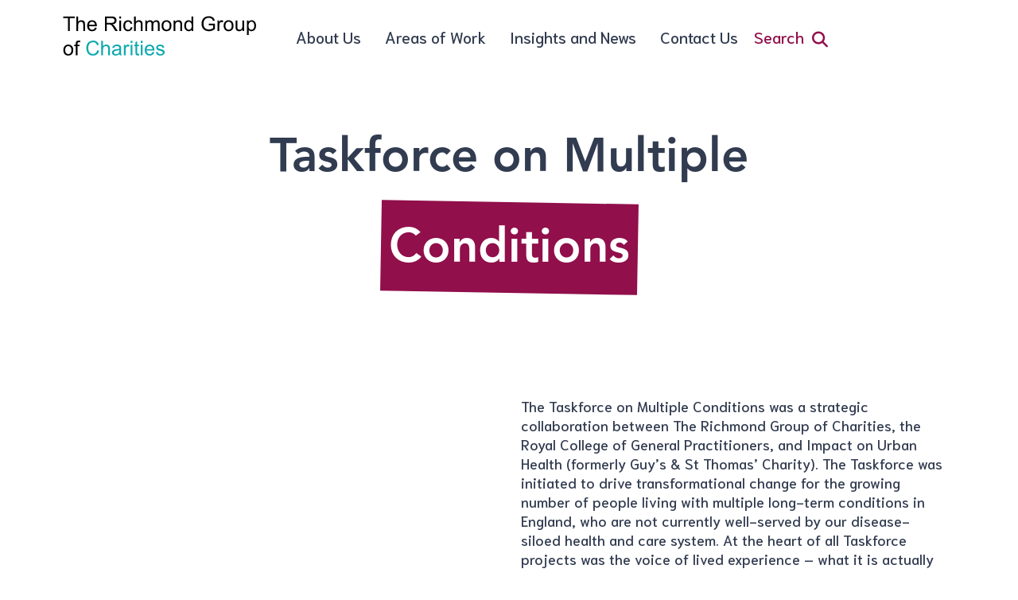

--- FILE ---
content_type: text/html; charset=UTF-8
request_url: https://www.richmondgroupofcharities.org.uk/multiple-conditions/
body_size: 9814
content:
<!doctype html>
<html lang="en-US" class="no-js">

<head>
		<!-- Start cookieyes banner --> 
			<script id="cookieyes" type="text/javascript" src="https://cdn-cookieyes.com/client_data/749e79b688f3c51c93b94a92/script.js"></script> 
		<!-- End cookieyes banner -->
	
	<meta charset="UTF-8">

	<link href="//www.google-analytics.com" rel="dns-prefetch">
		<link rel="apple-touch-icon" sizes="180x180" href="https://www.richmondgroupofcharities.org.uk/wp-content/themes/richmond-group/assets/img/favicons/apple-icon.png">
	<link rel="icon" type="image/png" sizes="32x32" href="https://www.richmondgroupofcharities.org.uk/wp-content/themes/richmond-group/assets/img/favicons/favicon-32x32.png">
	<link rel="icon" type="image/png" sizes="16x16" href="https://www.richmondgroupofcharities.org.uk/wp-content/themes/richmond-group/assets/img/favicons/favicon-16x16.png">

	<meta http-equiv="X-UA-Compatible" content="IE=edge">
	<meta name="viewport" content="width=device-width, initial-scale=1.0">

		<meta name="format-detection" content="telephone=no">

	<meta name="google-site-verification" content="pHi1cQUTxueRSEmSGvckK_VAWpc-CamTbEUU_YHLS30" />

	<meta name='robots' content='index, follow, max-image-preview:large, max-snippet:-1, max-video-preview:-1' />

<!-- Google Tag Manager for WordPress by gtm4wp.com -->
<script data-cfasync="false" data-pagespeed-no-defer>
	var gtm4wp_datalayer_name = "dataLayer";
	var dataLayer = dataLayer || [];
</script>
<!-- End Google Tag Manager for WordPress by gtm4wp.com -->
	<!-- This site is optimized with the Yoast SEO plugin v22.0 - https://yoast.com/wordpress/plugins/seo/ -->
	<title>Multiple Conditions | Richmond Group</title>
	<meta name="description" content="The Taskforce was initiated to drive change for the growing number of people who are not well-served by our health and care system." />
	<link rel="canonical" href="https://www.richmondgroupofcharities.org.uk/multiple-conditions/" />
	<meta property="og:locale" content="en_US" />
	<meta property="og:type" content="article" />
	<meta property="og:title" content="Multiple Conditions | Richmond Group" />
	<meta property="og:description" content="The Taskforce was initiated to drive change for the growing number of people who are not well-served by our health and care system." />
	<meta property="og:url" content="https://www.richmondgroupofcharities.org.uk/multiple-conditions/" />
	<meta property="og:site_name" content="Richmond Group" />
	<meta property="article:modified_time" content="2024-03-12T10:41:26+00:00" />
	<meta name="twitter:card" content="summary_large_image" />
	<script type="application/ld+json" class="yoast-schema-graph">{"@context":"https://schema.org","@graph":[{"@type":"WebPage","@id":"https://www.richmondgroupofcharities.org.uk/multiple-conditions/","url":"https://www.richmondgroupofcharities.org.uk/multiple-conditions/","name":"Multiple Conditions | Richmond Group","isPartOf":{"@id":"https://www.richmondgroupofcharities.org.uk/#website"},"datePublished":"2024-03-06T16:16:55+00:00","dateModified":"2024-03-12T10:41:26+00:00","description":"The Taskforce was initiated to drive change for the growing number of people who are not well-served by our health and care system.","breadcrumb":{"@id":"https://www.richmondgroupofcharities.org.uk/multiple-conditions/#breadcrumb"},"inLanguage":"en-US","potentialAction":[{"@type":"ReadAction","target":["https://www.richmondgroupofcharities.org.uk/multiple-conditions/"]}]},{"@type":"BreadcrumbList","@id":"https://www.richmondgroupofcharities.org.uk/multiple-conditions/#breadcrumb","itemListElement":[{"@type":"ListItem","position":1,"name":"Home","item":"https://www.richmondgroupofcharities.org.uk/"},{"@type":"ListItem","position":2,"name":"Multiple Conditions"}]},{"@type":"WebSite","@id":"https://www.richmondgroupofcharities.org.uk/#website","url":"https://www.richmondgroupofcharities.org.uk/","name":"Richmond Group","description":"","potentialAction":[{"@type":"SearchAction","target":{"@type":"EntryPoint","urlTemplate":"https://www.richmondgroupofcharities.org.uk/?s={search_term_string}"},"query-input":"required name=search_term_string"}],"inLanguage":"en-US"}]}</script>
	<!-- / Yoast SEO plugin. -->


<style id='wp-img-auto-sizes-contain-inline-css' type='text/css'>
img:is([sizes=auto i],[sizes^="auto," i]){contain-intrinsic-size:3000px 1500px}
/*# sourceURL=wp-img-auto-sizes-contain-inline-css */
</style>
<link rel='stylesheet' id='formidable-css' href='https://www.richmondgroupofcharities.org.uk/wp-content/plugins/formidable/css/formidableforms.css?ver=571605' media='all' />
<style id='wp-block-library-inline-css' type='text/css'>
:root{--wp-block-synced-color:#7a00df;--wp-block-synced-color--rgb:122,0,223;--wp-bound-block-color:var(--wp-block-synced-color);--wp-editor-canvas-background:#ddd;--wp-admin-theme-color:#007cba;--wp-admin-theme-color--rgb:0,124,186;--wp-admin-theme-color-darker-10:#006ba1;--wp-admin-theme-color-darker-10--rgb:0,107,160.5;--wp-admin-theme-color-darker-20:#005a87;--wp-admin-theme-color-darker-20--rgb:0,90,135;--wp-admin-border-width-focus:2px}@media (min-resolution:192dpi){:root{--wp-admin-border-width-focus:1.5px}}.wp-element-button{cursor:pointer}:root .has-very-light-gray-background-color{background-color:#eee}:root .has-very-dark-gray-background-color{background-color:#313131}:root .has-very-light-gray-color{color:#eee}:root .has-very-dark-gray-color{color:#313131}:root .has-vivid-green-cyan-to-vivid-cyan-blue-gradient-background{background:linear-gradient(135deg,#00d084,#0693e3)}:root .has-purple-crush-gradient-background{background:linear-gradient(135deg,#34e2e4,#4721fb 50%,#ab1dfe)}:root .has-hazy-dawn-gradient-background{background:linear-gradient(135deg,#faaca8,#dad0ec)}:root .has-subdued-olive-gradient-background{background:linear-gradient(135deg,#fafae1,#67a671)}:root .has-atomic-cream-gradient-background{background:linear-gradient(135deg,#fdd79a,#004a59)}:root .has-nightshade-gradient-background{background:linear-gradient(135deg,#330968,#31cdcf)}:root .has-midnight-gradient-background{background:linear-gradient(135deg,#020381,#2874fc)}:root{--wp--preset--font-size--normal:16px;--wp--preset--font-size--huge:42px}.has-regular-font-size{font-size:1em}.has-larger-font-size{font-size:2.625em}.has-normal-font-size{font-size:var(--wp--preset--font-size--normal)}.has-huge-font-size{font-size:var(--wp--preset--font-size--huge)}.has-text-align-center{text-align:center}.has-text-align-left{text-align:left}.has-text-align-right{text-align:right}.has-fit-text{white-space:nowrap!important}#end-resizable-editor-section{display:none}.aligncenter{clear:both}.items-justified-left{justify-content:flex-start}.items-justified-center{justify-content:center}.items-justified-right{justify-content:flex-end}.items-justified-space-between{justify-content:space-between}.screen-reader-text{border:0;clip-path:inset(50%);height:1px;margin:-1px;overflow:hidden;padding:0;position:absolute;width:1px;word-wrap:normal!important}.screen-reader-text:focus{background-color:#ddd;clip-path:none;color:#444;display:block;font-size:1em;height:auto;left:5px;line-height:normal;padding:15px 23px 14px;text-decoration:none;top:5px;width:auto;z-index:100000}html :where(.has-border-color){border-style:solid}html :where([style*=border-top-color]){border-top-style:solid}html :where([style*=border-right-color]){border-right-style:solid}html :where([style*=border-bottom-color]){border-bottom-style:solid}html :where([style*=border-left-color]){border-left-style:solid}html :where([style*=border-width]){border-style:solid}html :where([style*=border-top-width]){border-top-style:solid}html :where([style*=border-right-width]){border-right-style:solid}html :where([style*=border-bottom-width]){border-bottom-style:solid}html :where([style*=border-left-width]){border-left-style:solid}html :where(img[class*=wp-image-]){height:auto;max-width:100%}:where(figure){margin:0 0 1em}html :where(.is-position-sticky){--wp-admin--admin-bar--position-offset:var(--wp-admin--admin-bar--height,0px)}@media screen and (max-width:600px){html :where(.is-position-sticky){--wp-admin--admin-bar--position-offset:0px}}

/*# sourceURL=wp-block-library-inline-css */
</style><style id='global-styles-inline-css' type='text/css'>
:root{--wp--preset--aspect-ratio--square: 1;--wp--preset--aspect-ratio--4-3: 4/3;--wp--preset--aspect-ratio--3-4: 3/4;--wp--preset--aspect-ratio--3-2: 3/2;--wp--preset--aspect-ratio--2-3: 2/3;--wp--preset--aspect-ratio--16-9: 16/9;--wp--preset--aspect-ratio--9-16: 9/16;--wp--preset--color--black: #000000;--wp--preset--color--cyan-bluish-gray: #abb8c3;--wp--preset--color--white: #ffffff;--wp--preset--color--pale-pink: #f78da7;--wp--preset--color--vivid-red: #cf2e2e;--wp--preset--color--luminous-vivid-orange: #ff6900;--wp--preset--color--luminous-vivid-amber: #fcb900;--wp--preset--color--light-green-cyan: #7bdcb5;--wp--preset--color--vivid-green-cyan: #00d084;--wp--preset--color--pale-cyan-blue: #8ed1fc;--wp--preset--color--vivid-cyan-blue: #0693e3;--wp--preset--color--vivid-purple: #9b51e0;--wp--preset--gradient--vivid-cyan-blue-to-vivid-purple: linear-gradient(135deg,rgb(6,147,227) 0%,rgb(155,81,224) 100%);--wp--preset--gradient--light-green-cyan-to-vivid-green-cyan: linear-gradient(135deg,rgb(122,220,180) 0%,rgb(0,208,130) 100%);--wp--preset--gradient--luminous-vivid-amber-to-luminous-vivid-orange: linear-gradient(135deg,rgb(252,185,0) 0%,rgb(255,105,0) 100%);--wp--preset--gradient--luminous-vivid-orange-to-vivid-red: linear-gradient(135deg,rgb(255,105,0) 0%,rgb(207,46,46) 100%);--wp--preset--gradient--very-light-gray-to-cyan-bluish-gray: linear-gradient(135deg,rgb(238,238,238) 0%,rgb(169,184,195) 100%);--wp--preset--gradient--cool-to-warm-spectrum: linear-gradient(135deg,rgb(74,234,220) 0%,rgb(151,120,209) 20%,rgb(207,42,186) 40%,rgb(238,44,130) 60%,rgb(251,105,98) 80%,rgb(254,248,76) 100%);--wp--preset--gradient--blush-light-purple: linear-gradient(135deg,rgb(255,206,236) 0%,rgb(152,150,240) 100%);--wp--preset--gradient--blush-bordeaux: linear-gradient(135deg,rgb(254,205,165) 0%,rgb(254,45,45) 50%,rgb(107,0,62) 100%);--wp--preset--gradient--luminous-dusk: linear-gradient(135deg,rgb(255,203,112) 0%,rgb(199,81,192) 50%,rgb(65,88,208) 100%);--wp--preset--gradient--pale-ocean: linear-gradient(135deg,rgb(255,245,203) 0%,rgb(182,227,212) 50%,rgb(51,167,181) 100%);--wp--preset--gradient--electric-grass: linear-gradient(135deg,rgb(202,248,128) 0%,rgb(113,206,126) 100%);--wp--preset--gradient--midnight: linear-gradient(135deg,rgb(2,3,129) 0%,rgb(40,116,252) 100%);--wp--preset--font-size--small: 13px;--wp--preset--font-size--medium: 20px;--wp--preset--font-size--large: 36px;--wp--preset--font-size--x-large: 42px;--wp--preset--spacing--20: 0.44rem;--wp--preset--spacing--30: 0.67rem;--wp--preset--spacing--40: 1rem;--wp--preset--spacing--50: 1.5rem;--wp--preset--spacing--60: 2.25rem;--wp--preset--spacing--70: 3.38rem;--wp--preset--spacing--80: 5.06rem;--wp--preset--shadow--natural: 6px 6px 9px rgba(0, 0, 0, 0.2);--wp--preset--shadow--deep: 12px 12px 50px rgba(0, 0, 0, 0.4);--wp--preset--shadow--sharp: 6px 6px 0px rgba(0, 0, 0, 0.2);--wp--preset--shadow--outlined: 6px 6px 0px -3px rgb(255, 255, 255), 6px 6px rgb(0, 0, 0);--wp--preset--shadow--crisp: 6px 6px 0px rgb(0, 0, 0);}:where(.is-layout-flex){gap: 0.5em;}:where(.is-layout-grid){gap: 0.5em;}body .is-layout-flex{display: flex;}.is-layout-flex{flex-wrap: wrap;align-items: center;}.is-layout-flex > :is(*, div){margin: 0;}body .is-layout-grid{display: grid;}.is-layout-grid > :is(*, div){margin: 0;}:where(.wp-block-columns.is-layout-flex){gap: 2em;}:where(.wp-block-columns.is-layout-grid){gap: 2em;}:where(.wp-block-post-template.is-layout-flex){gap: 1.25em;}:where(.wp-block-post-template.is-layout-grid){gap: 1.25em;}.has-black-color{color: var(--wp--preset--color--black) !important;}.has-cyan-bluish-gray-color{color: var(--wp--preset--color--cyan-bluish-gray) !important;}.has-white-color{color: var(--wp--preset--color--white) !important;}.has-pale-pink-color{color: var(--wp--preset--color--pale-pink) !important;}.has-vivid-red-color{color: var(--wp--preset--color--vivid-red) !important;}.has-luminous-vivid-orange-color{color: var(--wp--preset--color--luminous-vivid-orange) !important;}.has-luminous-vivid-amber-color{color: var(--wp--preset--color--luminous-vivid-amber) !important;}.has-light-green-cyan-color{color: var(--wp--preset--color--light-green-cyan) !important;}.has-vivid-green-cyan-color{color: var(--wp--preset--color--vivid-green-cyan) !important;}.has-pale-cyan-blue-color{color: var(--wp--preset--color--pale-cyan-blue) !important;}.has-vivid-cyan-blue-color{color: var(--wp--preset--color--vivid-cyan-blue) !important;}.has-vivid-purple-color{color: var(--wp--preset--color--vivid-purple) !important;}.has-black-background-color{background-color: var(--wp--preset--color--black) !important;}.has-cyan-bluish-gray-background-color{background-color: var(--wp--preset--color--cyan-bluish-gray) !important;}.has-white-background-color{background-color: var(--wp--preset--color--white) !important;}.has-pale-pink-background-color{background-color: var(--wp--preset--color--pale-pink) !important;}.has-vivid-red-background-color{background-color: var(--wp--preset--color--vivid-red) !important;}.has-luminous-vivid-orange-background-color{background-color: var(--wp--preset--color--luminous-vivid-orange) !important;}.has-luminous-vivid-amber-background-color{background-color: var(--wp--preset--color--luminous-vivid-amber) !important;}.has-light-green-cyan-background-color{background-color: var(--wp--preset--color--light-green-cyan) !important;}.has-vivid-green-cyan-background-color{background-color: var(--wp--preset--color--vivid-green-cyan) !important;}.has-pale-cyan-blue-background-color{background-color: var(--wp--preset--color--pale-cyan-blue) !important;}.has-vivid-cyan-blue-background-color{background-color: var(--wp--preset--color--vivid-cyan-blue) !important;}.has-vivid-purple-background-color{background-color: var(--wp--preset--color--vivid-purple) !important;}.has-black-border-color{border-color: var(--wp--preset--color--black) !important;}.has-cyan-bluish-gray-border-color{border-color: var(--wp--preset--color--cyan-bluish-gray) !important;}.has-white-border-color{border-color: var(--wp--preset--color--white) !important;}.has-pale-pink-border-color{border-color: var(--wp--preset--color--pale-pink) !important;}.has-vivid-red-border-color{border-color: var(--wp--preset--color--vivid-red) !important;}.has-luminous-vivid-orange-border-color{border-color: var(--wp--preset--color--luminous-vivid-orange) !important;}.has-luminous-vivid-amber-border-color{border-color: var(--wp--preset--color--luminous-vivid-amber) !important;}.has-light-green-cyan-border-color{border-color: var(--wp--preset--color--light-green-cyan) !important;}.has-vivid-green-cyan-border-color{border-color: var(--wp--preset--color--vivid-green-cyan) !important;}.has-pale-cyan-blue-border-color{border-color: var(--wp--preset--color--pale-cyan-blue) !important;}.has-vivid-cyan-blue-border-color{border-color: var(--wp--preset--color--vivid-cyan-blue) !important;}.has-vivid-purple-border-color{border-color: var(--wp--preset--color--vivid-purple) !important;}.has-vivid-cyan-blue-to-vivid-purple-gradient-background{background: var(--wp--preset--gradient--vivid-cyan-blue-to-vivid-purple) !important;}.has-light-green-cyan-to-vivid-green-cyan-gradient-background{background: var(--wp--preset--gradient--light-green-cyan-to-vivid-green-cyan) !important;}.has-luminous-vivid-amber-to-luminous-vivid-orange-gradient-background{background: var(--wp--preset--gradient--luminous-vivid-amber-to-luminous-vivid-orange) !important;}.has-luminous-vivid-orange-to-vivid-red-gradient-background{background: var(--wp--preset--gradient--luminous-vivid-orange-to-vivid-red) !important;}.has-very-light-gray-to-cyan-bluish-gray-gradient-background{background: var(--wp--preset--gradient--very-light-gray-to-cyan-bluish-gray) !important;}.has-cool-to-warm-spectrum-gradient-background{background: var(--wp--preset--gradient--cool-to-warm-spectrum) !important;}.has-blush-light-purple-gradient-background{background: var(--wp--preset--gradient--blush-light-purple) !important;}.has-blush-bordeaux-gradient-background{background: var(--wp--preset--gradient--blush-bordeaux) !important;}.has-luminous-dusk-gradient-background{background: var(--wp--preset--gradient--luminous-dusk) !important;}.has-pale-ocean-gradient-background{background: var(--wp--preset--gradient--pale-ocean) !important;}.has-electric-grass-gradient-background{background: var(--wp--preset--gradient--electric-grass) !important;}.has-midnight-gradient-background{background: var(--wp--preset--gradient--midnight) !important;}.has-small-font-size{font-size: var(--wp--preset--font-size--small) !important;}.has-medium-font-size{font-size: var(--wp--preset--font-size--medium) !important;}.has-large-font-size{font-size: var(--wp--preset--font-size--large) !important;}.has-x-large-font-size{font-size: var(--wp--preset--font-size--x-large) !important;}
/*# sourceURL=global-styles-inline-css */
</style>

<style id='classic-theme-styles-inline-css' type='text/css'>
/*! This file is auto-generated */
.wp-block-button__link{color:#fff;background-color:#32373c;border-radius:9999px;box-shadow:none;text-decoration:none;padding:calc(.667em + 2px) calc(1.333em + 2px);font-size:1.125em}.wp-block-file__button{background:#32373c;color:#fff;text-decoration:none}
/*# sourceURL=/wp-includes/css/classic-themes.min.css */
</style>
<link rel='stylesheet' id='ctf_styles-css' href='https://www.richmondgroupofcharities.org.uk/wp-content/plugins/custom-twitter-feeds-pro/css/ctf-styles.min.css?ver=2.4.1' media='all' />
<link rel='stylesheet' id='fifteen-css' href='https://www.richmondgroupofcharities.org.uk/wp-content/themes/richmond-group/style.css?ver=1.8.6' media='all' />
<script type="text/javascript" src="https://www.richmondgroupofcharities.org.uk/wp-includes/js/jquery/jquery.min.js?ver=3.7.1" id="jquery-core-js"></script>
<script type="text/javascript" src="https://www.richmondgroupofcharities.org.uk/wp-includes/js/jquery/jquery-migrate.min.js?ver=3.4.1" id="jquery-migrate-js"></script>
<script type="text/javascript" id="fifteen-js-extra">
/* <![CDATA[ */
var admin_ajax = {"ajaxurl":"https://www.richmondgroupofcharities.org.uk/wp-admin/admin-ajax.php"};
//# sourceURL=fifteen-js-extra
/* ]]> */
</script>
<script type="text/javascript" src="https://www.richmondgroupofcharities.org.uk/wp-content/themes/richmond-group/assets/js/scripts.min.js?ver=1.1.6" id="fifteen-js"></script>
<link rel="https://api.w.org/" href="https://www.richmondgroupofcharities.org.uk/wp-json/" /><link rel="alternate" title="JSON" type="application/json" href="https://www.richmondgroupofcharities.org.uk/wp-json/wp/v2/pages/1307" /><script type="text/javascript" src="https://www.bugherd.com/sidebarv2.js?apikey=xhxitcirixkjxkw1tmhhlw" async="true"></script><script type="text/javascript">document.documentElement.className += " js";</script>

<!-- Google Tag Manager for WordPress by gtm4wp.com -->
<!-- GTM Container placement set to automatic -->
<script data-cfasync="false" data-pagespeed-no-defer>
	var dataLayer_content = {"pagePostType":"page","pagePostType2":"single-page","pagePostAuthor":"fifteen"};
	dataLayer.push( dataLayer_content );
</script>
<script data-cfasync="false">
(function(w,d,s,l,i){w[l]=w[l]||[];w[l].push({'gtm.start':
new Date().getTime(),event:'gtm.js'});var f=d.getElementsByTagName(s)[0],
j=d.createElement(s),dl=l!='dataLayer'?'&l='+l:'';j.async=true;j.src=
'//www.googletagmanager.com/gtm.js?id='+i+dl;f.parentNode.insertBefore(j,f);
})(window,document,'script','dataLayer','GTM-KJM4WSZZ');
</script>
<!-- End Google Tag Manager for WordPress by gtm4wp.com -->		<style type="text/css" id="wp-custom-css">
			.members-list-block img {
	height: 200px;
}
	
	.cta-banner-block.de-theme .bg {
    max-width: 400px;
    min-height: 250px;
}


.cats .cover {
    font-size: 1.3rem;
    margin: 0.8rem 0.8rem 0.8rem 0rem;
}

.side-content-block .cont a {
  
}
.side-content-block .cont ul {
  padding: 0;
  margin: 0;
  text-align: left;
}
.side-content-block .cont ul li {
  margin-bottom: 0.5rem;
}
.side-content-block .cont ul li:last-child {
  margin-bottom: 0;
}

@media (max-width: 818px) and (min-width: 0px) {
  .latest_posts-block .col-xl-8 h3 {
    text-align: center;
  }
}
@media (min-width: 768px) and (max-width: 1023px) {
  .latest_posts-block .col-xl-8 h3 {
    text-align: center;
  }
}
@media (max-width: 818px) and (min-width: 0px) {
  .latest_posts-block .col-xl-8 {
    padding-top: 1rem;
  }
}
@media (min-width: 768px) and (max-width: 1023px) {
  .latest_posts-block .col-xl-8 {
    padding-top: 1rem;
  }
}

.content-image-block .img-h_ {
  min-height: 300px;
}
.content-image-block .order-1 {
  margin-bottom: auto !important;
  margin-top: auto !important;
}

.side-content-block .cover .bg {
  height: auto !important;
	    padding-bottom: 1rem
}
.side-content-block .cover img {
  object-position: center;
  object-fit: contain;
  width: 40%;
  height: 80%;
  margin: 2rem 0;
}

.content-image-block .img-h img {
	position: relative;
}

.content-stats-block .alt-cols .t_bg p {
  color: white !important;
}
.content-stats-block .alt-cols .t_bg p span {
  color: white !important;
}
.content-stats-block .alt-cols .t_bg p em:after {
  background: #323c50;
}

.side-content-block .f-theme img {
    max-height: 400px;
    min-height: 300px;
}
.side-content-block .cont ul li a {
  color: inherit;
	text-decoration: underline;
}
.side-content-block .cont ul li a:hover {
  color: #910f4b !important;
}

.content-stats-block .row {
	justify-content: center;
}

.full-width .col-xl-9 {
  flex: 0 0 100% !important;
  max-width: 100% !important;
}

.intro-block p a, .intro-block li a {
  color: inherit;
}
.intro-block .small-text a {
  font-size: 2rem !important;
	text-decoration: underline;
}

.header_mobile .s_btn_mob {
  padding-right: 1rem;
  margin-right: 1rem;
  font-size: 16px !important;
}
.header_mobile .s_btn_mob i {
  font-size: 16px !important;
}

.open-mobile-menu {
  font-size: 16px !important;
}
.open-mobile-menu i {
  font-size: 16px !important;
    margin-bottom: auto;
    margin-top: auto;
}		</style>
			<meta name="google-site-verification" content="KeJZ8W8X-HIeAErj0K6hcqDhVbHby90mH3DUQkGIIS8" />	</head>

<body class="wp-singular page-template-default page page-id-1307 wp-theme-richmond-group multiple-conditions">
	
	<div id="top"></div>
	<header id="header" class="header">
		<!-- Desktop Menu -->
		
<div id="navbar" class="desktop-flex hed-ds">
	<div class="over-hd">
		<div class="container force-inhre">
			<div class="row ml-0 mr-0 tpbb">
									<div class="logo col-3 my-auto">
						<a href="https://www.richmondgroupofcharities.org.uk">
							<img class="light-logo" src="https://www.richmondgroupofcharities.org.uk/wp-content/uploads/2024/03/Richmond-Group-Logo-1.svg"
								alt="The Richmond Group of Charities" />
						</a>
					</div>
				
				<div class="col-xl-9 col-lg-12 col-md-12 col-sm-12 col-12 just-start nav mt-auto">
					<nav class="pos-int nav pos-int w-100 just-start">
						<div class="nav-item h-100">
							<ul id="menu-header-main" class="menu"><li class="menu-item menu-item-type-post_type menu-item-object-page menu-item-has-children menu-item-48"><a href="https://www.richmondgroupofcharities.org.uk/about/" aria-haspopup="true" aria-expanded="false">About Us</a>
<ul class="sub-menu">
	<li class="menu-item menu-item-type-post_type menu-item-object-page menu-item-886"><a href="https://www.richmondgroupofcharities.org.uk/our-members/">Our Members</a></li>
	<li class="menu-item menu-item-type-post_type menu-item-object-page menu-item-120"><a href="https://www.richmondgroupofcharities.org.uk/about/team/">Our Team</a></li>
</ul>
</li>
<li class="menu-item menu-item-type-post_type menu-item-object-page menu-item-has-children menu-item-49"><a href="https://www.richmondgroupofcharities.org.uk/areas-of-work/" aria-haspopup="true" aria-expanded="false">Areas of Work</a>
<ul class="sub-menu">
	<li class="menu-item menu-item-type-post_type menu-item-object-page menu-item-923"><a href="https://www.richmondgroupofcharities.org.uk/areas-of-work/mltcs/">Multiple Long-Term Conditions</a></li>
	<li class="menu-item menu-item-type-post_type menu-item-object-page menu-item-961"><a href="https://www.richmondgroupofcharities.org.uk/areas-of-work/physical-activity/">Physical Activity</a></li>
	<li class="menu-item menu-item-type-post_type menu-item-object-page menu-item-1233"><a href="https://www.richmondgroupofcharities.org.uk/areas-of-work/value-of-the-vcse-sector/">Value of the VCSE Sector</a></li>
</ul>
</li>
<li class="menu-item menu-item-type-post_type menu-item-object-page menu-item-has-children menu-item-51"><a href="https://www.richmondgroupofcharities.org.uk/insights-and-news/" aria-haspopup="true" aria-expanded="false">Insights and News</a>
<ul class="sub-menu">
	<li class="menu-item menu-item-type-post_type menu-item-object-page menu-item-113"><a href="https://www.richmondgroupofcharities.org.uk/insights-and-news/publications/">Publications</a></li>
	<li class="menu-item menu-item-type-post_type menu-item-object-page menu-item-114"><a href="https://www.richmondgroupofcharities.org.uk/insights-and-news/resources/">Resources</a></li>
	<li class="menu-item menu-item-type-post_type menu-item-object-page menu-item-1531"><a href="https://www.richmondgroupofcharities.org.uk/insights-and-news/blogs/">Blogs</a></li>
</ul>
</li>
<li class="menu-item menu-item-type-post_type menu-item-object-page menu-item-50"><a href="https://www.richmondgroupofcharities.org.uk/contact/">Contact Us</a></li>
</ul>						</div>

													<div class="nav-item h-100 ss-h">
								<ul class="p-0">
									<li>
										<button aria-label="Click here if you want to open the search modal."
											class="s_btn row p-0">Search <i class="ml-3 fas fa-search my-auto"></i></button>
									</li>
								</ul>
							</div>
											</nav>
				</div>
			</div>
		</div>
	</div>

			<div class="s_hld">
			<div class="container">
				<i id="close-btn" class="fa fa-times fa-2x"></i>
				<div class="centered">
					<div id='search-box'>
						<form class="search" method="get" action="https://www.richmondgroupofcharities.org.uk" role="search">
							<input aria-label="Start typing your search request." class="search-input" autofocus
								type="search" name="s" placeholder="Start typing here…"
								value="" data-swplive="true">
							<button aria-label="Click here if you want to open the search area." class="search-submit"
								type="submit" role="button">
								<i class="far fa-search"></i>
							</button>
						</form>
					</div>
				</div>
			</div>
		</div>
	</div>
</div>
		<!-- Mobile Menu -->
		
<!-- header -->
<div class="header header_mobile mobile">
	<div class="container">
		<div class="header__wrap row m-0 pt-4 pb-4 col-12 p-0">
			<div class="col-4 my-auto text-left pl-0">
				<a href="https://www.richmondgroupofcharities.org.uk">
											<img class="logo" src="https://www.richmondgroupofcharities.org.uk/wp-content/uploads/2024/03/Richmond-Group-Logo-1.svg" alt="The Richmond Group of Charities">
									</a>
			</div>

			<div class="col-8 my-auto text-right row m-0 pr-0">
									<button aria-label="Click here if you want to open the search area." class="s_btn_mob">Search <i
							role="presentation" class="ml-3 fas fa-search"></i></button>
				
				<a class="open-mobile-menu" type="button">
					<div class="hamburger-menu hmb justify-content-start">
						Menu <i role="presentation" class="ml-3 far fa-bars"></i>
					</div>
				</a>
			</div>
		</div>
	</div>
</div>
<!-- /header -->


	<div class="s_hld_mob">
		<div class="container">
			<div class="l-bg">
				<div class="row m-0 pt-4 pb-4 col-12 p-0">
					<div class="col-3 my-auto text-left pl-0">
						<a href="https://www.richmondgroupofcharities.org.uk">
															<img class="logo" src="https://www.richmondgroupofcharities.org.uk/wp-content/uploads/2024/03/Richmond-Group-Logo-1-White.svg"
									alt="The Richmond Group of Charities">
													</a>
					</div>

					<div class="col-9 my-auto text-right row m-0 pr-0">
						<i id="close-btn-mob" class="fa fa-times fa-2x"></i>
					</div>
				</div>
			</div>
			<div class="centered">
				<div id='search-box'>
					<form class="search" method="get" action="https://www.richmondgroupofcharities.org.uk" role="search">
						<input aria-label="Start typing your search request." class="search-input" autofocus type="search"
							name="s" placeholder="Start typing here…" value=""
							data-swplive="true">
						<button aria-label="Enter your search term and use this button to search." class="search-submit"
							type="submit" role="button">
							<i class="far fa-search"></i>
						</button>
					</form>
				</div>
			</div>
		</div>
	</div>

<div class="menu-responsive-wrap-mobile">
	
<div class="header header_mobile mobile">
	<div class="container">
		<div class="header__wrap row m-0 pt-4 pb-4 col-12 p-0">
			<div class="col-3 my-auto text-left pl-0">
				<a href="https://www.richmondgroupofcharities.org.uk">
											<img class="logo" src="https://www.richmondgroupofcharities.org.uk/wp-content/uploads/2024/03/Richmond-Group-Logo-1.svg"
						alt="The Richmond Group of Charities">
									</a>
			</div>

			<div class="col-9 my-auto text-right row m-0 pr-0">
									<button aria-label="Click here if you want to open the search area." class="s_btn_mob">Search <i role="presentation" class="ml-3 fas fa-search"></i></button>
				
				<a class="open-mobile-menu" type="button">
					<div class="hamburger-menu hmb justify-content-start">
						Menu <i role="presentation" class="ml-3 fas fa-times"></i>
					</div>
				</a>
			</div>
		</div>
	</div>
</div>

<div class="container close-area row m-0 w-100">
	<span class="back-menu" id="back-menu">
		<a></a>
	</span>
</div>	<div class="container max-100">
		<div class="w-100">
			<div class="col-12 mobile-nav mt-5 mb-5 h-70">
				<ul class="top_menu my-auto" ><li class="menu-item menu-item-type-post_type menu-item-object-page menu-item-has-children menu-item-48"><a href="https://www.richmondgroupofcharities.org.uk/about/" aria-haspopup="true" aria-expanded="false">About Us</a>
<ul class="sub-menu">
	<li class="menu-item menu-item-type-post_type menu-item-object-page menu-item-886"><a href="https://www.richmondgroupofcharities.org.uk/our-members/">Our Members</a></li>
	<li class="menu-item menu-item-type-post_type menu-item-object-page menu-item-120"><a href="https://www.richmondgroupofcharities.org.uk/about/team/">Our Team</a></li>
</ul>
</li>
<li class="menu-item menu-item-type-post_type menu-item-object-page menu-item-has-children menu-item-49"><a href="https://www.richmondgroupofcharities.org.uk/areas-of-work/" aria-haspopup="true" aria-expanded="false">Areas of Work</a>
<ul class="sub-menu">
	<li class="menu-item menu-item-type-post_type menu-item-object-page menu-item-923"><a href="https://www.richmondgroupofcharities.org.uk/areas-of-work/mltcs/">Multiple Long-Term Conditions</a></li>
	<li class="menu-item menu-item-type-post_type menu-item-object-page menu-item-961"><a href="https://www.richmondgroupofcharities.org.uk/areas-of-work/physical-activity/">Physical Activity</a></li>
	<li class="menu-item menu-item-type-post_type menu-item-object-page menu-item-1233"><a href="https://www.richmondgroupofcharities.org.uk/areas-of-work/value-of-the-vcse-sector/">Value of the VCSE Sector</a></li>
</ul>
</li>
<li class="menu-item menu-item-type-post_type menu-item-object-page menu-item-has-children menu-item-51"><a href="https://www.richmondgroupofcharities.org.uk/insights-and-news/" aria-haspopup="true" aria-expanded="false">Insights and News</a>
<ul class="sub-menu">
	<li class="menu-item menu-item-type-post_type menu-item-object-page menu-item-113"><a href="https://www.richmondgroupofcharities.org.uk/insights-and-news/publications/">Publications</a></li>
	<li class="menu-item menu-item-type-post_type menu-item-object-page menu-item-114"><a href="https://www.richmondgroupofcharities.org.uk/insights-and-news/resources/">Resources</a></li>
	<li class="menu-item menu-item-type-post_type menu-item-object-page menu-item-1531"><a href="https://www.richmondgroupofcharities.org.uk/insights-and-news/blogs/">Blogs</a></li>
</ul>
</li>
<li class="menu-item menu-item-type-post_type menu-item-object-page menu-item-50"><a href="https://www.richmondgroupofcharities.org.uk/contact/">Contact Us</a></li>
</ul>			</div>
		</div>
	</div>
</div>	</header>

	<div id="maincontent"></div><div class="entry-content">
     


<style>
    #banner-block_c48575856a75b28202eb5406a5cf2e3d {
        padding-top: 60px;
        padding-bottom: 60px;
    }

    @media (max-width: 818px) and (min-width: 0px) {
        #banner-block_c48575856a75b28202eb5406a5cf2e3d { 
            padding-top: 30px;
            padding-bottom: 30px;
        }
    } 

    @media (min-width: 768px) and (max-width: 1023px) {
        #banner-block_c48575856a75b28202eb5406a5cf2e3d { 
            padding-top: 30px;
            padding-bottom: 30px;
        }
    }
</style>        <section id="banner-block_c48575856a75b28202eb5406a5cf2e3d" class="banner-block " >
                    <div class="container light-theme">
                <div role="contentinfo" class="row m-auto col-xl-8 col-lg-8 col-md-8 col-sm-8 col-8" >
                    <h1>Taskforce on Multiple <em>Conditions</em></h1>
                </div>
            </div>
            </section>




     


<style>
    #content-image-block_52807b04c344f3c8ce30839968ab7e75 {
        padding-top: 60px;
        padding-bottom: 60px;
    }

    @media (max-width: 818px) and (min-width: 0px) {
        #content-image-block_52807b04c344f3c8ce30839968ab7e75 { 
            padding-top: 30px;
            padding-bottom: 30px;
        }
    } 

    @media (min-width: 768px) and (max-width: 1023px) {
        #content-image-block_52807b04c344f3c8ce30839968ab7e75 { 
            padding-top: 30px;
            padding-bottom: 30px;
        }
    }
</style>    <section id="content-image-block_52807b04c344f3c8ce30839968ab7e75" class="content-image-block">
        <div class="container">
            <div class="row m-0">
                <div class="col-xl-6 col-lg-6 col-md-6 col-md-12 col-sm-12 col-12 order-2">
                                            <p>The Taskforce on Multiple Conditions was a strategic collaboration between The Richmond Group of Charities, the Royal College of General Practitioners, and Impact on Urban Health (formerly Guy’s &amp; St Thomas’ Charity). The Taskforce was initiated to drive transformational change for the growing number of people living with multiple long-term conditions in England, who are not currently well-served by our disease-siloed health and care system. At the heart of all Taskforce projects was the voice of lived experience – what it is actually like to journey through ‘the system’ with multiple conditions and how can services shift the focus from ‘what’s the matter with you’ to ‘what matters to you?’ The Taskforce ran for 3 years between 2018-2021. The Richmond Group has built on the this legacy through its ongoing strategic aims to ensure the interests and experiences of people living with long term, multiple or complex health needs inform policy and practice change.</p>
                    
                                    </div>

                <div class="col-xl-6 col-lg-6 col-md-6 col-md-12 col-sm-12 col-12 order-1 img-h"
                    data-aos="fade-up" data-aos-delay="400" >
                                            <img decoding="async" src="https://www.richmondgroupofcharities.org.uk/wp-content/uploads/2024/03/You_only_had_to_ask-min.png" alt="" />
                                    </div>
            </div>
        </div>
    </section>




     


<style>
    #intro-block_622117a9d36d609bf4ddabf790b22f18 {
        padding-top: 60px;
        padding-bottom: 60px;
    }

    @media (max-width: 818px) and (min-width: 0px) {
        #intro-block_622117a9d36d609bf4ddabf790b22f18 { 
            padding-top: 30px;
            padding-bottom: 30px;
        }
    } 

    @media (min-width: 768px) and (max-width: 1023px) {
        #intro-block_622117a9d36d609bf4ddabf790b22f18 { 
            padding-top: 30px;
            padding-bottom: 30px;
        }
    }
</style>    <style>
        #intro-block_622117a9d36d609bf4ddabf790b22f18 h1, #intro-block_622117a9d36d609bf4ddabf790b22f18 h2, #intro-block_622117a9d36d609bf4ddabf790b22f18 h3, #intro-block_622117a9d36d609bf4ddabf790b22f18 h4, #intro-block_622117a9d36d609bf4ddabf790b22f18 h5, #intro-block_622117a9d36d609bf4ddabf790b22f18 h6 {
            color: ;
        }
    </style>    <section id="intro-block_622117a9d36d609bf4ddabf790b22f18" class="intro-block">
        <div
            class="container small-text border-line ">
            <div
                class="row m-auto col-xl-9 col-lg-9 col-md-12 col-sm-12 col-12 text-center">
                
                                    <div >
                        <p>“Professionals talk about the disease burden and sometimes the treatment burden of living with multiple conditions. What is rarely examined is the health services burden&#8230; we have a system that still works on a single disease model. Different consultants and hospitals don’t communicate. They rely on the patient or carer (you might be both) to connect everyone in an increasingly fragmented system. Despite some great treatments in my 30-year engagement with services, I have too often felt completely disempowered.” &#8211; <strong>Jane Taylor, Expert by experience, Taskforce on Multiple Conditions Expert Advisory Group</strong></p>
                    </div>
                
                            </div>
        </div>
    </section>





     


<style>
    #latest_posts-block_1218878089209986d49d2a3dae6866e6 {
        padding-top: 60px;
        padding-bottom: 60px;
    }

    @media (max-width: 818px) and (min-width: 0px) {
        #latest_posts-block_1218878089209986d49d2a3dae6866e6 { 
            padding-top: 30px;
            padding-bottom: 30px;
        }
    } 

    @media (min-width: 768px) and (max-width: 1023px) {
        #latest_posts-block_1218878089209986d49d2a3dae6866e6 { 
            padding-top: 30px;
            padding-bottom: 30px;
        }
    }
</style>    <section id="latest_posts-block_1218878089209986d49d2a3dae6866e6" class="latest_posts-block"
        style="background: ">
        <div class="container">
            
            <div class="row m-0 lp-ob">
                                                            <div class="col mt-4 mb-4">
                                                            <div class="bg row m-0" id="post-1307">
    <div class="col-xl-4 col-lg-4 col-md-12 col-sm-12 col-12 my-auto p-0" >
                        <a href="https://www.richmondgroupofcharities.org.uk/publications/you-only-had-to-ask-what-people-with-multiple-conditions-say-about-health-equity/">
                                                    <img decoding="async" alt="Multiple Conditions" class="news-img" src="https://www.richmondgroupofcharities.org.uk/wp-content/uploads/2024/03/You-only-had-to-ask.png" />
                            </a>
    </div>

    <div class="col-xl-8 col-lg-8 col-md-12 col-sm-12 col-12 my-auto">
        <h3 class="news-title">
            You only had to ask: What people with multiple conditions say about health equity        </h3>

        
                    <div class="cats">
                                                                    <span class="cover primary-category">
                                <span class="rel">
                                    Publication                                </span>
                            </span>
                                                
                                                                    <span class="cover"> <!-- Apply primary category class -->
                                <span class="rel">
                                    Health and Care                                </span>
                            </span>
                                                            </div>
        

                    <a class="news-more" href="https://www.richmondgroupofcharities.org.uk/publications/you-only-had-to-ask-what-people-with-multiple-conditions-say-about-health-equity/">
                Read Publication <i role="presentation" class="ml-3 fas fa-arrow-right"></i>
            </a>
            </div>
</div>                                                    </div>
                                            <div class="col mt-4 mb-4">
                                                            <div class="bg row m-0" id="post-1307">
    <div class="col-xl-4 col-lg-4 col-md-12 col-sm-12 col-12 my-auto p-0" >
                        <a href="https://www.richmondgroupofcharities.org.uk/publications/the-multiple-conditions-guidebook/">
                                                    <img decoding="async" alt="Multiple Conditions" class="news-img" src="https://www.richmondgroupofcharities.org.uk/wp-content/uploads/2024/03/the-multiple-conditions-guidebook.png" />
                            </a>
    </div>

    <div class="col-xl-8 col-lg-8 col-md-12 col-sm-12 col-12 my-auto">
        <h3 class="news-title">
            The Multiple Conditions Guidebook        </h3>

        
                    <div class="cats">
                                                                    <span class="cover primary-category">
                                <span class="rel">
                                    Resources                                </span>
                            </span>
                                                
                                                                    <span class="cover"> <!-- Apply primary category class -->
                                <span class="rel">
                                    Health and Care                                </span>
                            </span>
                                                            </div>
        

                    <a class="news-more" href="https://www.richmondgroupofcharities.org.uk/publications/the-multiple-conditions-guidebook/">
                Read Publication <i role="presentation" class="ml-3 fas fa-arrow-right"></i>
            </a>
            </div>
</div>                                                    </div>
                                            <div class="col mt-4 mb-4">
                                                            <div class="bg row m-0" id="post-1307">
    <div class="col-xl-4 col-lg-4 col-md-12 col-sm-12 col-12 my-auto p-0" >
                        <a href="https://www.richmondgroupofcharities.org.uk/publications/the-multiple-conditions-guidebook-one-year-on/">
                                                    <img decoding="async" alt="Multiple Conditions" class="news-img" src="https://www.richmondgroupofcharities.org.uk/wp-content/uploads/2024/03/The-multiple-conditions-guidebook-one-year-one.png" />
                            </a>
    </div>

    <div class="col-xl-8 col-lg-8 col-md-12 col-sm-12 col-12 my-auto">
        <h3 class="news-title">
            The Multiple Conditions Guidebook &#8211; One Year On        </h3>

        
                    <div class="cats">
                                                                    <span class="cover primary-category">
                                <span class="rel">
                                    Resources                                </span>
                            </span>
                                                
                                                                    <span class="cover"> <!-- Apply primary category class -->
                                <span class="rel">
                                    Health and Care                                </span>
                            </span>
                                                            </div>
        

                    <a class="news-more" href="https://www.richmondgroupofcharities.org.uk/publications/the-multiple-conditions-guidebook-one-year-on/">
                Read Publication <i role="presentation" class="ml-3 fas fa-arrow-right"></i>
            </a>
            </div>
</div>                                                    </div>
                    
                            </div>

                    </div>
    </section>

</div>
<div class="skip-links">
	<button role="button" href="#maincontent" class="skip-link">Skip to main content</button>
	<button role="button" href="#header" class="skip-link">Skip to menu</button>
	<button role="button" href="#footer" class="skip-link">Skip to footer</button>
</div>

<div class="mobile-up">
	<div class="container">
		<div class="row m-0">
			<div class="col-12 text-right">
				<a role="button" class="btn btn--dark-grey" href="#top" role="presentation">
					Back to top <i role="presentation" class="ml-3 fas fa-long-arrow-up"></i>
				</a>
			</div>
		</div>
	</div>
</div>

<!-- footer -->
<footer id="footer" style="background: rgb(50,60,80);">
	<div class="container">
		<div class="row m-0">
			<div class="col-xl-4 col-lg-4 col-sm-12 col-md-12 col-sm-12 col-12">
				<div class="brd mb-brd">
					<h4>Quick links</h4>
					<ul id="menu-footer-bottom" class="menu"><li class="menu-item menu-item-type-post_type menu-item-object-page menu-item-home menu-item-18"><a href="https://www.richmondgroupofcharities.org.uk/">Home</a></li>
<li class="menu-item menu-item-type-post_type menu-item-object-page menu-item-19"><a href="https://www.richmondgroupofcharities.org.uk/about/">About Us</a></li>
<li class="menu-item menu-item-type-post_type menu-item-object-page menu-item-20"><a href="https://www.richmondgroupofcharities.org.uk/areas-of-work/">Areas of Work</a></li>
<li class="menu-item menu-item-type-post_type menu-item-object-page menu-item-22"><a href="https://www.richmondgroupofcharities.org.uk/insights-and-news/">Insights and News</a></li>
<li class="menu-item menu-item-type-post_type menu-item-object-page menu-item-21"><a href="https://www.richmondgroupofcharities.org.uk/contact/">Contact Us</a></li>
</ul>				</div>
			</div>

			<div class="col-xl-4 col-lg-4 col-sm-12 col-md-12 col-sm-12 col-12 frc-sml">
				<div class="brd">
											<p><a href="https://www.richmondgroupofcharities.org.uk/contact/"><strong>Contact us </strong></a></p>
<p>Macmillan UKO</p>
<p>3rd Floor, Bronze Building, The Forge, 105 Sumner Street</p>
<p>London SE1 9HZ</p>
<p>&nbsp;</p>
<p>Registered Charity Number</p>
<p><strong>261017</strong></p>
									</div>
			</div>

			<div class="col-xl-4 col-lg-4 col-sm-12 col-md-12 col-sm-12 col-12 frc-sml">
				<ul id="menu-footer-alt" class="menu"><li class="menu-item menu-item-type-post_type menu-item-object-page menu-item-43"><a href="https://www.richmondgroupofcharities.org.uk/website-terms-conditions/">Website Terms &amp; Conditions</a></li>
<li class="menu-item menu-item-type-post_type menu-item-object-page menu-item-41"><a href="https://www.richmondgroupofcharities.org.uk/accessibility-statement/">Accessibility Statement</a></li>
<li class="menu-item menu-item-type-post_type menu-item-object-page menu-item-42"><a href="https://www.richmondgroupofcharities.org.uk/cookie-policy/">Cookie Policy</a></li>
<li class="menu-item menu-item-type-post_type menu-item-object-page menu-item-privacy-policy menu-item-45"><a rel="privacy-policy" href="https://www.richmondgroupofcharities.org.uk/privacy-policy/">Privacy Policy</a></li>
</ul>			</div>
		</div>
	</div>
	</div>
</footer>
<!-- / footer -->

<script type="speculationrules">
{"prefetch":[{"source":"document","where":{"and":[{"href_matches":"/*"},{"not":{"href_matches":["/wp-*.php","/wp-admin/*","/wp-content/uploads/*","/wp-content/*","/wp-content/plugins/*","/wp-content/themes/richmond-group/*","/*\\?(.+)"]}},{"not":{"selector_matches":"a[rel~=\"nofollow\"]"}},{"not":{"selector_matches":".no-prefetch, .no-prefetch a"}}]},"eagerness":"conservative"}]}
</script>


</body>

</html>

--- FILE ---
content_type: image/svg+xml
request_url: https://www.richmondgroupofcharities.org.uk/wp-content/uploads/2024/03/Richmond-Group-Logo-1.svg
body_size: 7033
content:
<?xml version="1.0" encoding="UTF-8"?>
<svg width="476px" height="98px" viewBox="0 0 476 98" version="1.1" xmlns="http://www.w3.org/2000/svg" xmlns:xlink="http://www.w3.org/1999/xlink">
    <title>Richmond Group Logo 1</title>
    <g id="Page-1" stroke="none" stroke-width="1" fill="none" fill-rule="evenodd">
        <g id="Richmond-Group-Logo-1" transform="translate(0.84, 0.72)" fill-rule="nonzero">
            <polygon id="Path" fill="#000000" points="11.79 36.41 11.79 4.85 0 4.85 0 0.63 28.37 0.63 28.37 4.85 16.53 4.85 16.53 36.42 11.79 36.42"></polygon>
            <path d="M32.66,36.41 L32.66,0.62 L37.05,0.62 L37.05,13.46 C39.1,11.08 41.69,9.9 44.81,9.9 C46.73,9.9 48.4,10.28 49.81,11.04 C51.22,11.8 52.24,12.84 52.85,14.18 C53.46,15.51 53.77,17.45 53.77,19.99 L53.77,36.42 L49.38,36.42 L49.38,19.98 C49.38,17.78 48.9,16.18 47.95,15.18 C47,14.18 45.65,13.68 43.91,13.68 C42.61,13.68 41.38,14.02 40.24,14.69 C39.09,15.37 38.27,16.28 37.79,17.44 C37.3,18.6 37.06,20.19 37.06,22.23 L37.06,36.41 L32.66,36.41 L32.66,36.41 Z" id="Path" fill="#000000"></path>
            <path d="M78.22,28.06 L82.76,28.62 C82.04,31.27 80.72,33.33 78.78,34.8 C76.84,36.26 74.37,37 71.36,37 C67.57,37 64.56,35.83 62.34,33.5 C60.12,31.16 59.01,27.89 59.01,23.67 C59.01,19.31 60.13,15.92 62.38,13.51 C64.63,11.1 67.54,9.9 71.12,9.9 C74.59,9.9 77.42,11.08 79.62,13.44 C81.82,15.8 82.92,19.12 82.92,23.4 C82.92,23.66 82.91,24.05 82.9,24.57 L63.56,24.57 C63.72,27.42 64.53,29.6 65.98,31.11 C67.43,32.62 69.23,33.38 71.4,33.38 C73.01,33.38 74.39,32.96 75.53,32.11 C76.65,31.27 77.55,29.92 78.22,28.06 Z M63.79,20.96 L78.27,20.96 C78.07,18.78 77.52,17.14 76.61,16.05 C75.21,14.36 73.4,13.51 71.17,13.51 C69.15,13.51 67.45,14.19 66.08,15.54 C64.7,16.89 63.94,18.7 63.79,20.96 Z" id="Shape" fill="#000000"></path>
            <path d="M102.81,36.41 L102.81,0.62 L118.68,0.62 C121.87,0.62 124.3,0.94 125.96,1.58 C127.62,2.22 128.95,3.36 129.94,4.99 C130.93,6.62 131.43,8.42 131.43,10.39 C131.43,12.93 130.61,15.07 128.96,16.81 C127.32,18.55 124.78,19.66 121.34,20.13 C122.59,20.73 123.55,21.33 124.2,21.91 C125.58,23.18 126.89,24.77 128.13,26.67 L134.36,36.41 L128.4,36.41 L123.66,28.96 C122.28,26.81 121.14,25.17 120.24,24.03 C119.34,22.89 118.54,22.09 117.84,21.64 C117.13,21.18 116.41,20.87 115.68,20.69 C115.14,20.58 114.26,20.52 113.04,20.52 L107.55,20.52 L107.55,36.41 L102.81,36.41 Z M107.54,16.42 L117.72,16.42 C119.88,16.42 121.58,16.2 122.8,15.75 C124.02,15.3 124.95,14.59 125.58,13.6 C126.21,12.62 126.53,11.55 126.53,10.39 C126.53,8.7 125.92,7.31 124.69,6.22 C123.46,5.13 121.52,4.58 118.87,4.58 L107.54,4.58 L107.54,16.42 L107.54,16.42 Z" id="Shape" fill="#000000"></path>
            <path d="M138.3,5.68 L138.3,0.63 L142.69,0.63 L142.69,5.68 L138.3,5.68 Z M138.3,36.41 L138.3,10.49 L142.69,10.49 L142.69,36.42 L138.3,36.42 L138.3,36.41 Z" id="Shape" fill="#000000"></path>
            <path d="M166.31,26.92 L170.63,27.48 C170.16,30.46 168.95,32.79 167,34.47 C165.05,36.15 162.67,37 159.83,37 C156.28,37 153.43,35.84 151.27,33.52 C149.11,31.2 148.04,27.88 148.04,23.55 C148.04,20.75 148.5,18.3 149.43,16.2 C150.36,14.1 151.77,12.53 153.67,11.48 C155.57,10.43 157.63,9.91 159.86,9.91 C162.68,9.91 164.98,10.62 166.77,12.05 C168.56,13.47 169.71,15.5 170.21,18.12 L165.94,18.78 C165.53,17.04 164.81,15.73 163.78,14.85 C162.75,13.97 161.5,13.53 160.03,13.53 C157.82,13.53 156.02,14.32 154.63,15.91 C153.25,17.5 152.55,20.01 152.55,23.44 C152.55,26.92 153.22,29.45 154.55,31.03 C155.88,32.61 157.63,33.4 159.77,33.4 C161.5,33.4 162.94,32.87 164.09,31.81 C165.26,30.74 166,29.11 166.31,26.92 Z" id="Path" fill="#000000"></path>
            <path d="M174.39,36.41 L174.39,0.62 L178.78,0.62 L178.78,13.46 C180.83,11.08 183.42,9.9 186.54,9.9 C188.46,9.9 190.13,10.28 191.54,11.04 C192.95,11.8 193.97,12.84 194.58,14.18 C195.19,15.51 195.5,17.45 195.5,19.99 L195.5,36.42 L191.11,36.42 L191.11,19.98 C191.11,17.78 190.63,16.18 189.68,15.18 C188.73,14.18 187.38,13.68 185.64,13.68 C184.34,13.68 183.11,14.02 181.97,14.69 C180.82,15.37 180,16.28 179.52,17.44 C179.03,18.6 178.79,20.19 178.79,22.23 L178.79,36.41 L174.39,36.41 L174.39,36.41 Z" id="Path" fill="#000000"></path>
            <path d="M202.2,36.41 L202.2,10.49 L206.13,10.49 L206.13,14.13 C206.94,12.86 208.03,11.84 209.38,11.07 C210.73,10.3 212.27,9.91 213.99,9.91 C215.91,9.91 217.49,10.31 218.71,11.11 C219.94,11.91 220.81,13.02 221.31,14.45 C223.36,11.42 226.03,9.91 229.32,9.91 C231.89,9.91 233.87,10.62 235.25,12.05 C236.63,13.47 237.33,15.67 237.33,18.63 L237.33,36.43 L232.96,36.43 L232.96,20.08 C232.96,18.32 232.82,17.06 232.53,16.28 C232.24,15.51 231.73,14.88 230.98,14.41 C230.23,13.94 229.35,13.7 228.34,13.7 C226.52,13.7 225,14.31 223.8,15.52 C222.6,16.73 221.99,18.67 221.99,21.34 L221.99,36.4 L217.6,36.4 L217.6,19.57 C217.6,17.62 217.24,16.15 216.53,15.18 C215.81,14.2 214.64,13.72 213.01,13.72 C211.77,13.72 210.63,14.05 209.58,14.7 C208.53,15.35 207.77,16.3 207.3,17.56 C206.83,18.81 206.59,20.62 206.59,22.98 L206.59,36.43 L202.2,36.43 L202.2,36.41 Z" id="Path" fill="#000000"></path>
            <path d="M242.21,23.45 C242.21,18.65 243.54,15.09 246.21,12.78 C248.44,10.86 251.16,9.9 254.36,9.9 C257.92,9.9 260.84,11.07 263.1,13.4 C265.36,15.74 266.49,18.96 266.49,23.08 C266.49,26.42 265.99,29.04 264.99,30.95 C263.99,32.86 262.53,34.35 260.62,35.41 C258.71,36.47 256.62,37 254.36,37 C250.73,37 247.8,35.84 245.56,33.51 C243.33,31.18 242.21,27.83 242.21,23.45 Z M246.73,23.45 C246.73,26.77 247.45,29.26 248.9,30.91 C250.35,32.56 252.17,33.39 254.37,33.39 C256.55,33.39 258.37,32.56 259.81,30.9 C261.26,29.24 261.98,26.71 261.98,23.31 C261.98,20.1 261.25,17.67 259.79,16.02 C258.33,14.37 256.52,13.54 254.36,13.54 C252.16,13.54 250.34,14.36 248.89,16.01 C247.45,17.65 246.73,20.13 246.73,23.45 Z" id="Shape" fill="#000000"></path>
            <path d="M271.65,36.41 L271.65,10.49 L275.61,10.49 L275.61,14.18 C277.51,11.33 280.26,9.91 283.86,9.91 C285.42,9.91 286.86,10.19 288.17,10.75 C289.48,11.31 290.46,12.05 291.11,12.96 C291.76,13.87 292.22,14.95 292.48,16.21 C292.64,17.02 292.72,18.45 292.72,20.48 L292.72,36.42 L288.33,36.42 L288.33,20.64 C288.33,18.85 288.16,17.51 287.82,16.62 C287.48,15.73 286.87,15.03 286,14.5 C285.13,13.97 284.11,13.71 282.94,13.71 C281.07,13.71 279.45,14.3 278.09,15.49 C276.73,16.68 276.05,18.93 276.05,22.25 L276.05,36.41 L271.65,36.41 Z" id="Path" fill="#000000"></path>
            <path d="M316.28,36.41 L316.28,33.14 C314.64,35.71 312.22,37 309.03,37 C306.96,37 305.06,36.43 303.33,35.29 C301.6,34.15 300.25,32.56 299.3,30.52 C298.35,28.48 297.87,26.13 297.87,23.48 C297.87,20.89 298.3,18.54 299.16,16.44 C300.02,14.33 301.32,12.72 303.04,11.59 C304.77,10.47 306.69,9.91 308.83,9.91 C310.39,9.91 311.78,10.24 313,10.9 C314.22,11.56 315.21,12.42 315.98,13.48 L315.98,0.62 L320.35,0.62 L320.35,36.41 L316.28,36.41 Z M302.39,23.47 C302.39,26.79 303.09,29.27 304.49,30.92 C305.89,32.56 307.54,33.39 309.45,33.39 C311.37,33.39 313,32.6 314.35,31.03 C315.69,29.46 316.36,27.06 316.36,23.84 C316.36,20.29 315.68,17.69 314.31,16.03 C312.94,14.37 311.26,13.54 309.26,13.54 C307.31,13.54 305.68,14.34 304.36,15.93 C303.05,17.52 302.39,20.04 302.39,23.47 Z" id="Shape" fill="#000000"></path>
            <path d="M358.47,22.37 L358.47,18.17 L373.63,18.15 L373.63,31.43 C371.3,33.29 368.9,34.68 366.43,35.62 C363.96,36.56 361.42,37.02 358.81,37.02 C355.29,37.02 352.1,36.27 349.23,34.76 C346.36,33.25 344.19,31.08 342.72,28.23 C341.26,25.38 340.52,22.2 340.52,18.68 C340.52,15.2 341.25,11.95 342.71,8.93 C344.17,5.91 346.26,3.67 349,2.2 C351.74,0.73 354.88,0 358.45,0 C361.04,0 363.38,0.42 365.47,1.26 C367.56,2.1 369.2,3.27 370.39,4.76 C371.58,6.26 372.48,8.21 373.1,10.62 L368.83,11.79 C368.29,9.97 367.63,8.54 366.83,7.49 C366.03,6.45 364.89,5.61 363.41,4.99 C361.93,4.36 360.29,4.05 358.48,4.05 C356.31,4.05 354.44,4.38 352.86,5.04 C351.28,5.7 350.01,6.57 349.04,7.64 C348.07,8.71 347.32,9.89 346.78,11.18 C345.87,13.39 345.41,15.79 345.41,18.38 C345.41,21.57 345.96,24.24 347.06,26.39 C348.16,28.54 349.76,30.13 351.86,31.18 C353.96,32.22 356.19,32.74 358.55,32.74 C360.6,32.74 362.6,32.35 364.56,31.56 C366.51,30.77 367.99,29.93 369,29.03 L369,22.36 L358.47,22.36 L358.47,22.37 Z" id="Path" fill="#000000"></path>
            <path d="M380,36.41 L380,10.49 L383.96,10.49 L383.96,14.42 C384.97,12.58 385.9,11.37 386.76,10.78 C387.61,10.19 388.55,9.9 389.58,9.9 C391.06,9.9 392.57,10.37 394.1,11.32 L392.59,15.4 C391.52,14.77 390.44,14.45 389.37,14.45 C388.41,14.45 387.55,14.74 386.78,15.32 C386.01,15.9 385.47,16.7 385.14,17.72 C384.65,19.28 384.41,20.99 384.41,22.85 L384.41,36.42 L380,36.42 L380,36.41 Z" id="Path" fill="#000000"></path>
            <path d="M395.07,23.45 C395.07,18.65 396.4,15.09 399.07,12.78 C401.3,10.86 404.02,9.9 407.22,9.9 C410.78,9.9 413.7,11.07 415.96,13.4 C418.22,15.74 419.35,18.96 419.35,23.08 C419.35,26.42 418.85,29.04 417.85,30.95 C416.85,32.86 415.39,34.35 413.48,35.41 C411.57,36.47 409.48,37 407.22,37 C403.59,37 400.66,35.84 398.42,33.51 C396.19,31.18 395.07,27.83 395.07,23.45 Z M399.58,23.45 C399.58,26.77 400.3,29.26 401.75,30.91 C403.2,32.56 405.02,33.39 407.22,33.39 C409.4,33.39 411.22,32.56 412.66,30.9 C414.11,29.24 414.83,26.71 414.83,23.31 C414.83,20.1 414.1,17.67 412.64,16.02 C411.18,14.37 409.37,13.54 407.21,13.54 C405.01,13.54 403.19,14.36 401.74,16.01 C400.31,17.65 399.58,20.13 399.58,23.45 Z" id="Shape" fill="#000000"></path>
            <path d="M441.5,36.41 L441.5,32.6 C439.48,35.53 436.74,36.99 433.27,36.99 C431.74,36.99 430.31,36.7 428.98,36.11 C427.65,35.52 426.67,34.79 426.03,33.9 C425.39,33.01 424.93,31.93 424.67,30.64 C424.49,29.78 424.4,28.41 424.4,26.54 L424.4,10.49 L428.79,10.49 L428.79,24.87 C428.79,27.16 428.88,28.71 429.06,29.51 C429.34,30.67 429.92,31.57 430.82,32.23 C431.71,32.89 432.82,33.22 434.14,33.22 C435.46,33.22 436.69,32.88 437.85,32.21 C439.01,31.53 439.82,30.62 440.3,29.45 C440.78,28.29 441.02,26.6 441.02,24.38 L441.02,10.49 L445.41,10.49 L445.41,36.42 L441.5,36.42 L441.5,36.41 Z" id="Path" fill="#000000"></path>
            <path d="M452.32,46.35 L452.32,10.49 L456.32,10.49 L456.32,13.86 C457.26,12.54 458.33,11.55 459.52,10.89 C460.71,10.23 462.15,9.9 463.84,9.9 C466.05,9.9 468.01,10.47 469.7,11.61 C471.39,12.75 472.67,14.36 473.53,16.43 C474.39,18.51 474.82,20.78 474.82,23.25 C474.82,25.9 474.34,28.29 473.39,30.42 C472.44,32.54 471.06,34.17 469.24,35.3 C467.43,36.43 465.52,37 463.52,37 C462.06,37 460.74,36.69 459.58,36.07 C458.42,35.45 457.46,34.67 456.71,33.73 L456.71,46.35 L452.32,46.35 Z M456.3,23.6 C456.3,26.94 456.97,29.4 458.33,31 C459.68,32.6 461.32,33.39 463.24,33.39 C465.19,33.39 466.86,32.56 468.26,30.91 C469.65,29.26 470.35,26.7 470.35,23.23 C470.35,19.93 469.67,17.45 468.31,15.81 C466.95,14.17 465.33,13.34 463.44,13.34 C461.57,13.34 459.91,14.22 458.47,15.96 C457.02,17.72 456.3,20.26 456.3,23.6 Z" id="Shape" fill="#000000"></path>
            <path d="M0.49,83.45 C0.49,78.65 1.82,75.09 4.49,72.78 C6.72,70.86 9.44,69.9 12.64,69.9 C16.2,69.9 19.12,71.07 21.38,73.4 C23.64,75.74 24.77,78.96 24.77,83.08 C24.77,86.42 24.27,89.04 23.27,90.95 C22.27,92.86 20.81,94.35 18.9,95.41 C16.99,96.47 14.9,97 12.64,97 C9.01,97 6.08,95.84 3.84,93.51 C1.61,91.18 0.49,87.83 0.49,83.45 Z M5,83.45 C5,86.77 5.72,89.26 7.17,90.91 C8.62,92.56 10.44,93.39 12.64,93.39 C14.82,93.39 16.64,92.56 18.08,90.9 C19.53,89.24 20.25,86.71 20.25,83.31 C20.25,80.1 19.52,77.67 18.06,76.02 C16.6,74.37 14.79,73.54 12.63,73.54 C10.43,73.54 8.61,74.36 7.16,76.01 C5.73,77.65 5,80.13 5,83.45 Z" id="Shape" fill="#000000"></path>
            <path d="M30.98,96.41 L30.98,73.9 L27.1,73.9 L27.1,70.48 L30.98,70.48 L30.98,67.72 C30.98,65.98 31.13,64.68 31.44,63.84 C31.86,62.7 32.61,61.78 33.67,61.07 C34.74,60.36 36.23,60.01 38.15,60.01 C39.39,60.01 40.75,60.16 42.25,60.45 L41.59,64.28 C40.68,64.12 39.82,64.04 39,64.04 C37.67,64.04 36.72,64.33 36.17,64.89 C35.62,65.46 35.34,66.53 35.34,68.09 L35.34,70.48 L40.39,70.48 L40.39,73.9 L35.34,73.9 L35.34,96.41 L30.98,96.41 L30.98,96.41 Z" id="Path" fill="#000000"></path>
            <path d="M83.81,83.86 L88.55,85.06 C87.56,88.95 85.77,91.92 83.19,93.96 C80.61,96 77.46,97.02 73.73,97.02 C69.87,97.02 66.74,96.23 64.32,94.66 C61.9,93.09 60.06,90.81 58.8,87.84 C57.54,84.86 56.91,81.66 56.91,78.25 C56.91,74.52 57.62,71.27 59.05,68.5 C60.47,65.73 62.5,63.62 65.13,62.18 C67.76,60.74 70.65,60.02 73.81,60.02 C77.39,60.02 80.4,60.93 82.84,62.75 C85.28,64.57 86.98,67.14 87.94,70.44 L83.28,71.54 C82.45,68.94 81.25,67.04 79.67,65.85 C78.09,64.66 76.11,64.07 73.71,64.07 C70.96,64.07 68.66,64.73 66.81,66.05 C64.96,67.37 63.66,69.14 62.92,71.36 C62.17,73.58 61.8,75.87 61.8,78.23 C61.8,81.27 62.24,83.93 63.13,86.2 C64.02,88.47 65.4,90.17 67.27,91.29 C69.14,92.41 71.17,92.97 73.35,92.97 C76,92.97 78.25,92.21 80.09,90.68 C81.92,89.15 83.16,86.88 83.81,83.86 Z" id="Path" fill="#0FAAAF"></path>
            <path d="M93.82,96.41 L93.82,60.62 L98.21,60.62 L98.21,73.46 C100.26,71.08 102.85,69.9 105.97,69.9 C107.89,69.9 109.56,70.28 110.97,71.04 C112.38,71.8 113.4,72.84 114.01,74.18 C114.62,75.51 114.93,77.45 114.93,79.99 L114.93,96.42 L110.54,96.42 L110.54,79.98 C110.54,77.78 110.06,76.18 109.11,75.18 C108.16,74.18 106.81,73.68 105.07,73.68 C103.77,73.68 102.54,74.02 101.4,74.69 C100.25,75.37 99.43,76.28 98.95,77.44 C98.46,78.6 98.22,80.19 98.22,82.23 L98.22,96.41 L93.82,96.41 L93.82,96.41 Z" id="Path" fill="#0FAAAF"></path>
            <path d="M138.55,93.21 C136.92,94.59 135.36,95.57 133.85,96.14 C132.34,96.71 130.73,96.99 129,96.99 C126.15,96.99 123.96,96.29 122.43,94.9 C120.9,93.51 120.14,91.73 120.14,89.57 C120.14,88.3 120.43,87.14 121.01,86.09 C121.59,85.04 122.34,84.2 123.28,83.56 C124.22,82.93 125.27,82.45 126.44,82.12 C127.3,81.89 128.6,81.67 130.35,81.46 C133.9,81.04 136.51,80.53 138.19,79.95 C138.21,79.35 138.21,78.97 138.21,78.8 C138.21,77.01 137.79,75.75 136.96,75.02 C135.84,74.03 134.17,73.53 131.96,73.53 C129.89,73.53 128.37,73.89 127.38,74.62 C126.4,75.34 125.67,76.63 125.19,78.47 L120.89,77.88 C121.28,76.04 121.92,74.56 122.82,73.42 C123.72,72.29 125.01,71.42 126.7,70.81 C128.39,70.2 130.35,69.89 132.58,69.89 C134.79,69.89 136.59,70.15 137.98,70.67 C139.36,71.19 140.38,71.85 141.03,72.64 C141.68,73.43 142.14,74.43 142.4,75.63 C142.55,76.38 142.62,77.73 142.62,79.68 L142.62,85.54 C142.62,89.63 142.71,92.21 142.9,93.29 C143.09,94.37 143.46,95.41 144.01,96.4 L139.42,96.4 C138.97,95.5 138.68,94.44 138.55,93.21 Z M138.18,83.4 C136.58,84.05 134.19,84.6 131,85.06 C129.19,85.32 127.92,85.61 127.17,85.94 C126.42,86.27 125.84,86.74 125.44,87.37 C125.03,88 124.83,88.69 124.83,89.46 C124.83,90.63 125.27,91.61 126.16,92.39 C127.05,93.17 128.35,93.56 130.05,93.56 C131.74,93.56 133.25,93.19 134.57,92.45 C135.89,91.71 136.86,90.7 137.48,89.41 C137.95,88.42 138.19,86.95 138.19,85.02 L138.19,83.4 L138.18,83.4 Z" id="Shape" fill="#0FAAAF"></path>
            <path d="M149.39,96.41 L149.39,70.48 L153.35,70.48 L153.35,74.41 C154.36,72.57 155.29,71.36 156.15,70.77 C157.01,70.18 157.94,69.89 158.97,69.89 C160.45,69.89 161.96,70.36 163.49,71.31 L161.98,75.39 C160.91,74.76 159.83,74.44 158.76,74.44 C157.8,74.44 156.94,74.73 156.17,75.31 C155.4,75.89 154.86,76.69 154.53,77.71 C154.04,79.27 153.8,80.98 153.8,82.84 L153.8,96.41 L149.39,96.41 L149.39,96.41 Z" id="Path" fill="#0FAAAF"></path>
            <path d="M166.11,65.68 L166.11,60.63 L170.5,60.63 L170.5,65.68 L166.11,65.68 Z M166.11,96.41 L166.11,70.48 L170.5,70.48 L170.5,96.41 L166.11,96.41 Z" id="Shape" fill="#0FAAAF"></path>
            <path d="M186.79,92.48 L187.42,96.36 C186.18,96.62 185.08,96.75 184.1,96.75 C182.5,96.75 181.27,96.5 180.39,95.99 C179.51,95.48 178.89,94.82 178.53,94 C178.17,93.18 177.99,91.45 177.99,88.81 L177.99,73.89 L174.77,73.89 L174.77,70.47 L177.99,70.47 L177.99,64.05 L182.36,61.41 L182.36,70.47 L186.78,70.47 L186.78,73.89 L182.36,73.89 L182.36,89.05 C182.36,90.3 182.44,91.11 182.59,91.47 C182.74,91.83 183,92.11 183.35,92.32 C183.7,92.53 184.2,92.64 184.85,92.64 C185.35,92.65 185.99,92.6 186.79,92.48 Z" id="Path" fill="#0FAAAF"></path>
            <path d="M191.11,65.68 L191.11,60.63 L195.5,60.63 L195.5,65.68 L191.11,65.68 Z M191.11,96.41 L191.11,70.48 L195.5,70.48 L195.5,96.41 L191.11,96.41 Z" id="Shape" fill="#0FAAAF"></path>
            <path d="M219.94,88.06 L224.48,88.62 C223.76,91.27 222.44,93.33 220.5,94.8 C218.56,96.26 216.09,97 213.08,97 C209.29,97 206.28,95.83 204.06,93.5 C201.84,91.16 200.73,87.89 200.73,83.67 C200.73,79.31 201.85,75.92 204.1,73.51 C206.35,71.1 209.26,69.9 212.84,69.9 C216.31,69.9 219.14,71.08 221.34,73.44 C223.54,75.8 224.64,79.12 224.64,83.4 C224.64,83.66 224.63,84.05 224.62,84.57 L205.28,84.57 C205.44,87.42 206.25,89.6 207.7,91.11 C209.15,92.62 210.95,93.38 213.12,93.38 C214.73,93.38 216.11,92.96 217.25,92.11 C218.37,91.27 219.28,89.92 219.94,88.06 Z M205.52,80.96 L220,80.96 C219.8,78.78 219.25,77.14 218.34,76.05 C216.94,74.36 215.13,73.51 212.9,73.51 C210.88,73.51 209.18,74.19 207.81,75.54 C206.42,76.89 205.66,78.7 205.52,80.96 Z" id="Shape" fill="#0FAAAF"></path>
            <path d="M228.25,88.67 L232.6,87.99 C232.84,89.73 233.52,91.07 234.64,91.99 C235.75,92.92 237.31,93.38 239.32,93.38 C241.34,93.38 242.84,92.97 243.81,92.15 C244.79,91.33 245.27,90.36 245.27,89.26 C245.27,88.27 244.84,87.49 243.98,86.92 C243.38,86.53 241.88,86.03 239.49,85.43 C236.27,84.62 234.03,83.91 232.79,83.32 C231.54,82.73 230.6,81.9 229.96,80.85 C229.32,79.8 229,78.64 229,77.37 C229,76.21 229.26,75.14 229.79,74.16 C230.32,73.18 231.04,72.36 231.95,71.71 C232.63,71.21 233.57,70.78 234.75,70.43 C235.93,70.08 237.2,69.91 238.55,69.91 C240.58,69.91 242.37,70.2 243.91,70.79 C245.45,71.38 246.58,72.17 247.32,73.17 C248.06,74.17 248.56,75.51 248.83,77.19 L244.53,77.78 C244.33,76.45 243.77,75.4 242.83,74.66 C241.89,73.91 240.57,73.54 238.86,73.54 C236.84,73.54 235.4,73.87 234.54,74.54 C233.68,75.21 233.25,75.99 233.25,76.88 C233.25,77.45 233.43,77.96 233.79,78.42 C234.15,78.89 234.71,79.28 235.47,79.59 C235.91,79.75 237.2,80.13 239.35,80.71 C242.46,81.54 244.63,82.22 245.86,82.75 C247.09,83.28 248.05,84.05 248.75,85.06 C249.45,86.07 249.8,87.32 249.8,88.82 C249.8,90.28 249.37,91.66 248.52,92.96 C247.67,94.26 246.43,95.25 244.82,95.96 C243.21,96.67 241.39,97.02 239.35,97.02 C235.98,97.02 233.41,96.32 231.65,94.92 C229.86,93.5 228.73,91.42 228.25,88.67 Z" id="Path" fill="#0FAAAF"></path>
        </g>
    </g>
</svg>

--- FILE ---
content_type: image/svg+xml
request_url: https://www.richmondgroupofcharities.org.uk/wp-content/uploads/2024/03/Richmond-Group-Logo-1-White.svg
body_size: 7021
content:
<?xml version="1.0" encoding="UTF-8"?>
<svg width="476px" height="98px" viewBox="0 0 476 98" version="1.1" xmlns="http://www.w3.org/2000/svg" xmlns:xlink="http://www.w3.org/1999/xlink">
    <title>Logo 1 White</title>
    <g id="Page-1" stroke="none" stroke-width="1" fill="none" fill-rule="evenodd">
        <g id="Logo-1-White" transform="translate(0.84, 0.72)" fill-rule="nonzero">
            <polygon id="Path" fill="#FFFFFF" points="11.79 36.41 11.79 4.85 0 4.85 0 0.63 28.37 0.63 28.37 4.85 16.53 4.85 16.53 36.42 11.79 36.42"></polygon>
            <path d="M32.66,36.41 L32.66,0.62 L37.05,0.62 L37.05,13.46 C39.1,11.08 41.69,9.9 44.81,9.9 C46.73,9.9 48.4,10.28 49.81,11.04 C51.22,11.8 52.24,12.84 52.85,14.18 C53.46,15.51 53.77,17.45 53.77,19.99 L53.77,36.42 L49.38,36.42 L49.38,19.98 C49.38,17.78 48.9,16.18 47.95,15.18 C47,14.18 45.65,13.68 43.91,13.68 C42.61,13.68 41.38,14.02 40.24,14.69 C39.09,15.37 38.27,16.28 37.79,17.44 C37.3,18.6 37.06,20.19 37.06,22.23 L37.06,36.41 L32.66,36.41 L32.66,36.41 Z" id="Path" fill="#FFFFFF"></path>
            <path d="M78.22,28.06 L82.76,28.62 C82.04,31.27 80.72,33.33 78.78,34.8 C76.84,36.26 74.37,37 71.36,37 C67.57,37 64.56,35.83 62.34,33.5 C60.12,31.16 59.01,27.89 59.01,23.67 C59.01,19.31 60.13,15.92 62.38,13.51 C64.63,11.1 67.54,9.9 71.12,9.9 C74.59,9.9 77.42,11.08 79.62,13.44 C81.82,15.8 82.92,19.12 82.92,23.4 C82.92,23.66 82.91,24.05 82.9,24.57 L63.56,24.57 C63.72,27.42 64.53,29.6 65.98,31.11 C67.43,32.62 69.23,33.38 71.4,33.38 C73.01,33.38 74.39,32.96 75.53,32.11 C76.65,31.27 77.55,29.92 78.22,28.06 Z M63.79,20.96 L78.27,20.96 C78.07,18.78 77.52,17.14 76.61,16.05 C75.21,14.36 73.4,13.51 71.17,13.51 C69.15,13.51 67.45,14.19 66.08,15.54 C64.7,16.89 63.94,18.7 63.79,20.96 Z" id="Shape" fill="#FFFFFF"></path>
            <path d="M102.81,36.41 L102.81,0.62 L118.68,0.62 C121.87,0.62 124.3,0.94 125.96,1.58 C127.62,2.22 128.95,3.36 129.94,4.99 C130.93,6.62 131.43,8.42 131.43,10.39 C131.43,12.93 130.61,15.07 128.96,16.81 C127.32,18.55 124.78,19.66 121.34,20.13 C122.59,20.73 123.55,21.33 124.2,21.91 C125.58,23.18 126.89,24.77 128.13,26.67 L134.36,36.41 L128.4,36.41 L123.66,28.96 C122.28,26.81 121.14,25.17 120.24,24.03 C119.34,22.89 118.54,22.09 117.84,21.64 C117.13,21.18 116.41,20.87 115.68,20.69 C115.14,20.58 114.26,20.52 113.04,20.52 L107.55,20.52 L107.55,36.41 L102.81,36.41 Z M107.54,16.42 L117.72,16.42 C119.88,16.42 121.58,16.2 122.8,15.75 C124.02,15.3 124.95,14.59 125.58,13.6 C126.21,12.62 126.53,11.55 126.53,10.39 C126.53,8.7 125.92,7.31 124.69,6.22 C123.46,5.13 121.52,4.58 118.87,4.58 L107.54,4.58 L107.54,16.42 L107.54,16.42 Z" id="Shape" fill="#FFFFFF"></path>
            <path d="M138.3,5.68 L138.3,0.63 L142.69,0.63 L142.69,5.68 L138.3,5.68 Z M138.3,36.41 L138.3,10.49 L142.69,10.49 L142.69,36.42 L138.3,36.42 L138.3,36.41 Z" id="Shape" fill="#FFFFFF"></path>
            <path d="M166.31,26.92 L170.63,27.48 C170.16,30.46 168.95,32.79 167,34.47 C165.05,36.15 162.67,37 159.83,37 C156.28,37 153.43,35.84 151.27,33.52 C149.11,31.2 148.04,27.88 148.04,23.55 C148.04,20.75 148.5,18.3 149.43,16.2 C150.36,14.1 151.77,12.53 153.67,11.48 C155.57,10.43 157.63,9.91 159.86,9.91 C162.68,9.91 164.98,10.62 166.77,12.05 C168.56,13.47 169.71,15.5 170.21,18.12 L165.94,18.78 C165.53,17.04 164.81,15.73 163.78,14.85 C162.75,13.97 161.5,13.53 160.03,13.53 C157.82,13.53 156.02,14.32 154.63,15.91 C153.25,17.5 152.55,20.01 152.55,23.44 C152.55,26.92 153.22,29.45 154.55,31.03 C155.88,32.61 157.63,33.4 159.77,33.4 C161.5,33.4 162.94,32.87 164.09,31.81 C165.26,30.74 166,29.11 166.31,26.92 Z" id="Path" fill="#FFFFFF"></path>
            <path d="M174.39,36.41 L174.39,0.62 L178.78,0.62 L178.78,13.46 C180.83,11.08 183.42,9.9 186.54,9.9 C188.46,9.9 190.13,10.28 191.54,11.04 C192.95,11.8 193.97,12.84 194.58,14.18 C195.19,15.51 195.5,17.45 195.5,19.99 L195.5,36.42 L191.11,36.42 L191.11,19.98 C191.11,17.78 190.63,16.18 189.68,15.18 C188.73,14.18 187.38,13.68 185.64,13.68 C184.34,13.68 183.11,14.02 181.97,14.69 C180.82,15.37 180,16.28 179.52,17.44 C179.03,18.6 178.79,20.19 178.79,22.23 L178.79,36.41 L174.39,36.41 L174.39,36.41 Z" id="Path" fill="#FFFFFF"></path>
            <path d="M202.2,36.41 L202.2,10.49 L206.13,10.49 L206.13,14.13 C206.94,12.86 208.03,11.84 209.38,11.07 C210.73,10.3 212.27,9.91 213.99,9.91 C215.91,9.91 217.49,10.31 218.71,11.11 C219.94,11.91 220.81,13.02 221.31,14.45 C223.36,11.42 226.03,9.91 229.32,9.91 C231.89,9.91 233.87,10.62 235.25,12.05 C236.63,13.47 237.33,15.67 237.33,18.63 L237.33,36.43 L232.96,36.43 L232.96,20.08 C232.96,18.32 232.82,17.06 232.53,16.28 C232.24,15.51 231.73,14.88 230.98,14.41 C230.23,13.94 229.35,13.7 228.34,13.7 C226.52,13.7 225,14.31 223.8,15.52 C222.6,16.73 221.99,18.67 221.99,21.34 L221.99,36.4 L217.6,36.4 L217.6,19.57 C217.6,17.62 217.24,16.15 216.53,15.18 C215.81,14.2 214.64,13.72 213.01,13.72 C211.77,13.72 210.63,14.05 209.58,14.7 C208.53,15.35 207.77,16.3 207.3,17.56 C206.83,18.81 206.59,20.62 206.59,22.98 L206.59,36.43 L202.2,36.43 L202.2,36.41 Z" id="Path" fill="#FFFFFF"></path>
            <path d="M242.21,23.45 C242.21,18.65 243.54,15.09 246.21,12.78 C248.44,10.86 251.16,9.9 254.36,9.9 C257.92,9.9 260.84,11.07 263.1,13.4 C265.36,15.74 266.49,18.96 266.49,23.08 C266.49,26.42 265.99,29.04 264.99,30.95 C263.99,32.86 262.53,34.35 260.62,35.41 C258.71,36.47 256.62,37 254.36,37 C250.73,37 247.8,35.84 245.56,33.51 C243.33,31.18 242.21,27.83 242.21,23.45 Z M246.73,23.45 C246.73,26.77 247.45,29.26 248.9,30.91 C250.35,32.56 252.17,33.39 254.37,33.39 C256.55,33.39 258.37,32.56 259.81,30.9 C261.26,29.24 261.98,26.71 261.98,23.31 C261.98,20.1 261.25,17.67 259.79,16.02 C258.33,14.37 256.52,13.54 254.36,13.54 C252.16,13.54 250.34,14.36 248.89,16.01 C247.45,17.65 246.73,20.13 246.73,23.45 Z" id="Shape" fill="#FFFFFF"></path>
            <path d="M271.65,36.41 L271.65,10.49 L275.61,10.49 L275.61,14.18 C277.51,11.33 280.26,9.91 283.86,9.91 C285.42,9.91 286.86,10.19 288.17,10.75 C289.48,11.31 290.46,12.05 291.11,12.96 C291.76,13.87 292.22,14.95 292.48,16.21 C292.64,17.02 292.72,18.45 292.72,20.48 L292.72,36.42 L288.33,36.42 L288.33,20.64 C288.33,18.85 288.16,17.51 287.82,16.62 C287.48,15.73 286.87,15.03 286,14.5 C285.13,13.97 284.11,13.71 282.94,13.71 C281.07,13.71 279.45,14.3 278.09,15.49 C276.73,16.68 276.05,18.93 276.05,22.25 L276.05,36.41 L271.65,36.41 Z" id="Path" fill="#FFFFFF"></path>
            <path d="M316.28,36.41 L316.28,33.14 C314.64,35.71 312.22,37 309.03,37 C306.96,37 305.06,36.43 303.33,35.29 C301.6,34.15 300.25,32.56 299.3,30.52 C298.35,28.48 297.87,26.13 297.87,23.48 C297.87,20.89 298.3,18.54 299.16,16.44 C300.02,14.33 301.32,12.72 303.04,11.59 C304.77,10.47 306.69,9.91 308.83,9.91 C310.39,9.91 311.78,10.24 313,10.9 C314.22,11.56 315.21,12.42 315.98,13.48 L315.98,0.62 L320.35,0.62 L320.35,36.41 L316.28,36.41 Z M302.39,23.47 C302.39,26.79 303.09,29.27 304.49,30.92 C305.89,32.56 307.54,33.39 309.45,33.39 C311.37,33.39 313,32.6 314.35,31.03 C315.69,29.46 316.36,27.06 316.36,23.84 C316.36,20.29 315.68,17.69 314.31,16.03 C312.94,14.37 311.26,13.54 309.26,13.54 C307.31,13.54 305.68,14.34 304.36,15.93 C303.05,17.52 302.39,20.04 302.39,23.47 Z" id="Shape" fill="#FFFFFF"></path>
            <path d="M358.47,22.37 L358.47,18.17 L373.63,18.15 L373.63,31.43 C371.3,33.29 368.9,34.68 366.43,35.62 C363.96,36.56 361.42,37.02 358.81,37.02 C355.29,37.02 352.1,36.27 349.23,34.76 C346.36,33.25 344.19,31.08 342.72,28.23 C341.26,25.38 340.52,22.2 340.52,18.68 C340.52,15.2 341.25,11.95 342.71,8.93 C344.17,5.91 346.26,3.67 349,2.2 C351.74,0.73 354.88,0 358.45,0 C361.04,0 363.38,0.42 365.47,1.26 C367.56,2.1 369.2,3.27 370.39,4.76 C371.58,6.26 372.48,8.21 373.1,10.62 L368.83,11.79 C368.29,9.97 367.63,8.54 366.83,7.49 C366.03,6.45 364.89,5.61 363.41,4.99 C361.93,4.36 360.29,4.05 358.48,4.05 C356.31,4.05 354.44,4.38 352.86,5.04 C351.28,5.7 350.01,6.57 349.04,7.64 C348.07,8.71 347.32,9.89 346.78,11.18 C345.87,13.39 345.41,15.79 345.41,18.38 C345.41,21.57 345.96,24.24 347.06,26.39 C348.16,28.54 349.76,30.13 351.86,31.18 C353.96,32.22 356.19,32.74 358.55,32.74 C360.6,32.74 362.6,32.35 364.56,31.56 C366.51,30.77 367.99,29.93 369,29.03 L369,22.36 L358.47,22.36 L358.47,22.37 Z" id="Path" fill="#FFFFFF"></path>
            <path d="M380,36.41 L380,10.49 L383.96,10.49 L383.96,14.42 C384.97,12.58 385.9,11.37 386.76,10.78 C387.61,10.19 388.55,9.9 389.58,9.9 C391.06,9.9 392.57,10.37 394.1,11.32 L392.59,15.4 C391.52,14.77 390.44,14.45 389.37,14.45 C388.41,14.45 387.55,14.74 386.78,15.32 C386.01,15.9 385.47,16.7 385.14,17.72 C384.65,19.28 384.41,20.99 384.41,22.85 L384.41,36.42 L380,36.42 L380,36.41 Z" id="Path" fill="#FFFFFF"></path>
            <path d="M395.07,23.45 C395.07,18.65 396.4,15.09 399.07,12.78 C401.3,10.86 404.02,9.9 407.22,9.9 C410.78,9.9 413.7,11.07 415.96,13.4 C418.22,15.74 419.35,18.96 419.35,23.08 C419.35,26.42 418.85,29.04 417.85,30.95 C416.85,32.86 415.39,34.35 413.48,35.41 C411.57,36.47 409.48,37 407.22,37 C403.59,37 400.66,35.84 398.42,33.51 C396.19,31.18 395.07,27.83 395.07,23.45 Z M399.58,23.45 C399.58,26.77 400.3,29.26 401.75,30.91 C403.2,32.56 405.02,33.39 407.22,33.39 C409.4,33.39 411.22,32.56 412.66,30.9 C414.11,29.24 414.83,26.71 414.83,23.31 C414.83,20.1 414.1,17.67 412.64,16.02 C411.18,14.37 409.37,13.54 407.21,13.54 C405.01,13.54 403.19,14.36 401.74,16.01 C400.31,17.65 399.58,20.13 399.58,23.45 Z" id="Shape" fill="#FFFFFF"></path>
            <path d="M441.5,36.41 L441.5,32.6 C439.48,35.53 436.74,36.99 433.27,36.99 C431.74,36.99 430.31,36.7 428.98,36.11 C427.65,35.52 426.67,34.79 426.03,33.9 C425.39,33.01 424.93,31.93 424.67,30.64 C424.49,29.78 424.4,28.41 424.4,26.54 L424.4,10.49 L428.79,10.49 L428.79,24.87 C428.79,27.16 428.88,28.71 429.06,29.51 C429.34,30.67 429.92,31.57 430.82,32.23 C431.71,32.89 432.82,33.22 434.14,33.22 C435.46,33.22 436.69,32.88 437.85,32.21 C439.01,31.53 439.82,30.62 440.3,29.45 C440.78,28.29 441.02,26.6 441.02,24.38 L441.02,10.49 L445.41,10.49 L445.41,36.42 L441.5,36.42 L441.5,36.41 Z" id="Path" fill="#FFFFFF"></path>
            <path d="M452.32,46.35 L452.32,10.49 L456.32,10.49 L456.32,13.86 C457.26,12.54 458.33,11.55 459.52,10.89 C460.71,10.23 462.15,9.9 463.84,9.9 C466.05,9.9 468.01,10.47 469.7,11.61 C471.39,12.75 472.67,14.36 473.53,16.43 C474.39,18.51 474.82,20.78 474.82,23.25 C474.82,25.9 474.34,28.29 473.39,30.42 C472.44,32.54 471.06,34.17 469.24,35.3 C467.43,36.43 465.52,37 463.52,37 C462.06,37 460.74,36.69 459.58,36.07 C458.42,35.45 457.46,34.67 456.71,33.73 L456.71,46.35 L452.32,46.35 Z M456.3,23.6 C456.3,26.94 456.97,29.4 458.33,31 C459.68,32.6 461.32,33.39 463.24,33.39 C465.19,33.39 466.86,32.56 468.26,30.91 C469.65,29.26 470.35,26.7 470.35,23.23 C470.35,19.93 469.67,17.45 468.31,15.81 C466.95,14.17 465.33,13.34 463.44,13.34 C461.57,13.34 459.91,14.22 458.47,15.96 C457.02,17.72 456.3,20.26 456.3,23.6 Z" id="Shape" fill="#FFFFFF"></path>
            <path d="M0.49,83.45 C0.49,78.65 1.82,75.09 4.49,72.78 C6.72,70.86 9.44,69.9 12.64,69.9 C16.2,69.9 19.12,71.07 21.38,73.4 C23.64,75.74 24.77,78.96 24.77,83.08 C24.77,86.42 24.27,89.04 23.27,90.95 C22.27,92.86 20.81,94.35 18.9,95.41 C16.99,96.47 14.9,97 12.64,97 C9.01,97 6.08,95.84 3.84,93.51 C1.61,91.18 0.49,87.83 0.49,83.45 Z M5,83.45 C5,86.77 5.72,89.26 7.17,90.91 C8.62,92.56 10.44,93.39 12.64,93.39 C14.82,93.39 16.64,92.56 18.08,90.9 C19.53,89.24 20.25,86.71 20.25,83.31 C20.25,80.1 19.52,77.67 18.06,76.02 C16.6,74.37 14.79,73.54 12.63,73.54 C10.43,73.54 8.61,74.36 7.16,76.01 C5.73,77.65 5,80.13 5,83.45 Z" id="Shape" fill="#FFFFFF"></path>
            <path d="M30.98,96.41 L30.98,73.9 L27.1,73.9 L27.1,70.48 L30.98,70.48 L30.98,67.72 C30.98,65.98 31.13,64.68 31.44,63.84 C31.86,62.7 32.61,61.78 33.67,61.07 C34.74,60.36 36.23,60.01 38.15,60.01 C39.39,60.01 40.75,60.16 42.25,60.45 L41.59,64.28 C40.68,64.12 39.82,64.04 39,64.04 C37.67,64.04 36.72,64.33 36.17,64.89 C35.62,65.46 35.34,66.53 35.34,68.09 L35.34,70.48 L40.39,70.48 L40.39,73.9 L35.34,73.9 L35.34,96.41 L30.98,96.41 L30.98,96.41 Z" id="Path" fill="#FFFFFF"></path>
            <path d="M83.81,83.86 L88.55,85.06 C87.56,88.95 85.77,91.92 83.19,93.96 C80.61,96 77.46,97.02 73.73,97.02 C69.87,97.02 66.74,96.23 64.32,94.66 C61.9,93.09 60.06,90.81 58.8,87.84 C57.54,84.86 56.91,81.66 56.91,78.25 C56.91,74.52 57.62,71.27 59.05,68.5 C60.47,65.73 62.5,63.62 65.13,62.18 C67.76,60.74 70.65,60.02 73.81,60.02 C77.39,60.02 80.4,60.93 82.84,62.75 C85.28,64.57 86.98,67.14 87.94,70.44 L83.28,71.54 C82.45,68.94 81.25,67.04 79.67,65.85 C78.09,64.66 76.11,64.07 73.71,64.07 C70.96,64.07 68.66,64.73 66.81,66.05 C64.96,67.37 63.66,69.14 62.92,71.36 C62.17,73.58 61.8,75.87 61.8,78.23 C61.8,81.27 62.24,83.93 63.13,86.2 C64.02,88.47 65.4,90.17 67.27,91.29 C69.14,92.41 71.17,92.97 73.35,92.97 C76,92.97 78.25,92.21 80.09,90.68 C81.92,89.15 83.16,86.88 83.81,83.86 Z" id="Path" fill="#0FAAAF"></path>
            <path d="M93.82,96.41 L93.82,60.62 L98.21,60.62 L98.21,73.46 C100.26,71.08 102.85,69.9 105.97,69.9 C107.89,69.9 109.56,70.28 110.97,71.04 C112.38,71.8 113.4,72.84 114.01,74.18 C114.62,75.51 114.93,77.45 114.93,79.99 L114.93,96.42 L110.54,96.42 L110.54,79.98 C110.54,77.78 110.06,76.18 109.11,75.18 C108.16,74.18 106.81,73.68 105.07,73.68 C103.77,73.68 102.54,74.02 101.4,74.69 C100.25,75.37 99.43,76.28 98.95,77.44 C98.46,78.6 98.22,80.19 98.22,82.23 L98.22,96.41 L93.82,96.41 L93.82,96.41 Z" id="Path" fill="#0FAAAF"></path>
            <path d="M138.55,93.21 C136.92,94.59 135.36,95.57 133.85,96.14 C132.34,96.71 130.73,96.99 129,96.99 C126.15,96.99 123.96,96.29 122.43,94.9 C120.9,93.51 120.14,91.73 120.14,89.57 C120.14,88.3 120.43,87.14 121.01,86.09 C121.59,85.04 122.34,84.2 123.28,83.56 C124.22,82.93 125.27,82.45 126.44,82.12 C127.3,81.89 128.6,81.67 130.35,81.46 C133.9,81.04 136.51,80.53 138.19,79.95 C138.21,79.35 138.21,78.97 138.21,78.8 C138.21,77.01 137.79,75.75 136.96,75.02 C135.84,74.03 134.17,73.53 131.96,73.53 C129.89,73.53 128.37,73.89 127.38,74.62 C126.4,75.34 125.67,76.63 125.19,78.47 L120.89,77.88 C121.28,76.04 121.92,74.56 122.82,73.42 C123.72,72.29 125.01,71.42 126.7,70.81 C128.39,70.2 130.35,69.89 132.58,69.89 C134.79,69.89 136.59,70.15 137.98,70.67 C139.36,71.19 140.38,71.85 141.03,72.64 C141.68,73.43 142.14,74.43 142.4,75.63 C142.55,76.38 142.62,77.73 142.62,79.68 L142.62,85.54 C142.62,89.63 142.71,92.21 142.9,93.29 C143.09,94.37 143.46,95.41 144.01,96.4 L139.42,96.4 C138.97,95.5 138.68,94.44 138.55,93.21 Z M138.18,83.4 C136.58,84.05 134.19,84.6 131,85.06 C129.19,85.32 127.92,85.61 127.17,85.94 C126.42,86.27 125.84,86.74 125.44,87.37 C125.03,88 124.83,88.69 124.83,89.46 C124.83,90.63 125.27,91.61 126.16,92.39 C127.05,93.17 128.35,93.56 130.05,93.56 C131.74,93.56 133.25,93.19 134.57,92.45 C135.89,91.71 136.86,90.7 137.48,89.41 C137.95,88.42 138.19,86.95 138.19,85.02 L138.19,83.4 L138.18,83.4 Z" id="Shape" fill="#0FAAAF"></path>
            <path d="M149.39,96.41 L149.39,70.48 L153.35,70.48 L153.35,74.41 C154.36,72.57 155.29,71.36 156.15,70.77 C157.01,70.18 157.94,69.89 158.97,69.89 C160.45,69.89 161.96,70.36 163.49,71.31 L161.98,75.39 C160.91,74.76 159.83,74.44 158.76,74.44 C157.8,74.44 156.94,74.73 156.17,75.31 C155.4,75.89 154.86,76.69 154.53,77.71 C154.04,79.27 153.8,80.98 153.8,82.84 L153.8,96.41 L149.39,96.41 L149.39,96.41 Z" id="Path" fill="#0FAAAF"></path>
            <path d="M166.11,65.68 L166.11,60.63 L170.5,60.63 L170.5,65.68 L166.11,65.68 Z M166.11,96.41 L166.11,70.48 L170.5,70.48 L170.5,96.41 L166.11,96.41 Z" id="Shape" fill="#0FAAAF"></path>
            <path d="M186.79,92.48 L187.42,96.36 C186.18,96.62 185.08,96.75 184.1,96.75 C182.5,96.75 181.27,96.5 180.39,95.99 C179.51,95.48 178.89,94.82 178.53,94 C178.17,93.18 177.99,91.45 177.99,88.81 L177.99,73.89 L174.77,73.89 L174.77,70.47 L177.99,70.47 L177.99,64.05 L182.36,61.41 L182.36,70.47 L186.78,70.47 L186.78,73.89 L182.36,73.89 L182.36,89.05 C182.36,90.3 182.44,91.11 182.59,91.47 C182.74,91.83 183,92.11 183.35,92.32 C183.7,92.53 184.2,92.64 184.85,92.64 C185.35,92.65 185.99,92.6 186.79,92.48 Z" id="Path" fill="#0FAAAF"></path>
            <path d="M191.11,65.68 L191.11,60.63 L195.5,60.63 L195.5,65.68 L191.11,65.68 Z M191.11,96.41 L191.11,70.48 L195.5,70.48 L195.5,96.41 L191.11,96.41 Z" id="Shape" fill="#0FAAAF"></path>
            <path d="M219.94,88.06 L224.48,88.62 C223.76,91.27 222.44,93.33 220.5,94.8 C218.56,96.26 216.09,97 213.08,97 C209.29,97 206.28,95.83 204.06,93.5 C201.84,91.16 200.73,87.89 200.73,83.67 C200.73,79.31 201.85,75.92 204.1,73.51 C206.35,71.1 209.26,69.9 212.84,69.9 C216.31,69.9 219.14,71.08 221.34,73.44 C223.54,75.8 224.64,79.12 224.64,83.4 C224.64,83.66 224.63,84.05 224.62,84.57 L205.28,84.57 C205.44,87.42 206.25,89.6 207.7,91.11 C209.15,92.62 210.95,93.38 213.12,93.38 C214.73,93.38 216.11,92.96 217.25,92.11 C218.37,91.27 219.28,89.92 219.94,88.06 Z M205.52,80.96 L220,80.96 C219.8,78.78 219.25,77.14 218.34,76.05 C216.94,74.36 215.13,73.51 212.9,73.51 C210.88,73.51 209.18,74.19 207.81,75.54 C206.42,76.89 205.66,78.7 205.52,80.96 Z" id="Shape" fill="#0FAAAF"></path>
            <path d="M228.25,88.67 L232.6,87.99 C232.84,89.73 233.52,91.07 234.64,91.99 C235.75,92.92 237.31,93.38 239.32,93.38 C241.34,93.38 242.84,92.97 243.81,92.15 C244.79,91.33 245.27,90.36 245.27,89.26 C245.27,88.27 244.84,87.49 243.98,86.92 C243.38,86.53 241.88,86.03 239.49,85.43 C236.27,84.62 234.03,83.91 232.79,83.32 C231.54,82.73 230.6,81.9 229.96,80.85 C229.32,79.8 229,78.64 229,77.37 C229,76.21 229.26,75.14 229.79,74.16 C230.32,73.18 231.04,72.36 231.95,71.71 C232.63,71.21 233.57,70.78 234.75,70.43 C235.93,70.08 237.2,69.91 238.55,69.91 C240.58,69.91 242.37,70.2 243.91,70.79 C245.45,71.38 246.58,72.17 247.32,73.17 C248.06,74.17 248.56,75.51 248.83,77.19 L244.53,77.78 C244.33,76.45 243.77,75.4 242.83,74.66 C241.89,73.91 240.57,73.54 238.86,73.54 C236.84,73.54 235.4,73.87 234.54,74.54 C233.68,75.21 233.25,75.99 233.25,76.88 C233.25,77.45 233.43,77.96 233.79,78.42 C234.15,78.89 234.71,79.28 235.47,79.59 C235.91,79.75 237.2,80.13 239.35,80.71 C242.46,81.54 244.63,82.22 245.86,82.75 C247.09,83.28 248.05,84.05 248.75,85.06 C249.45,86.07 249.8,87.32 249.8,88.82 C249.8,90.28 249.37,91.66 248.52,92.96 C247.67,94.26 246.43,95.25 244.82,95.96 C243.21,96.67 241.39,97.02 239.35,97.02 C235.98,97.02 233.41,96.32 231.65,94.92 C229.86,93.5 228.73,91.42 228.25,88.67 Z" id="Path" fill="#0FAAAF"></path>
        </g>
    </g>
</svg>